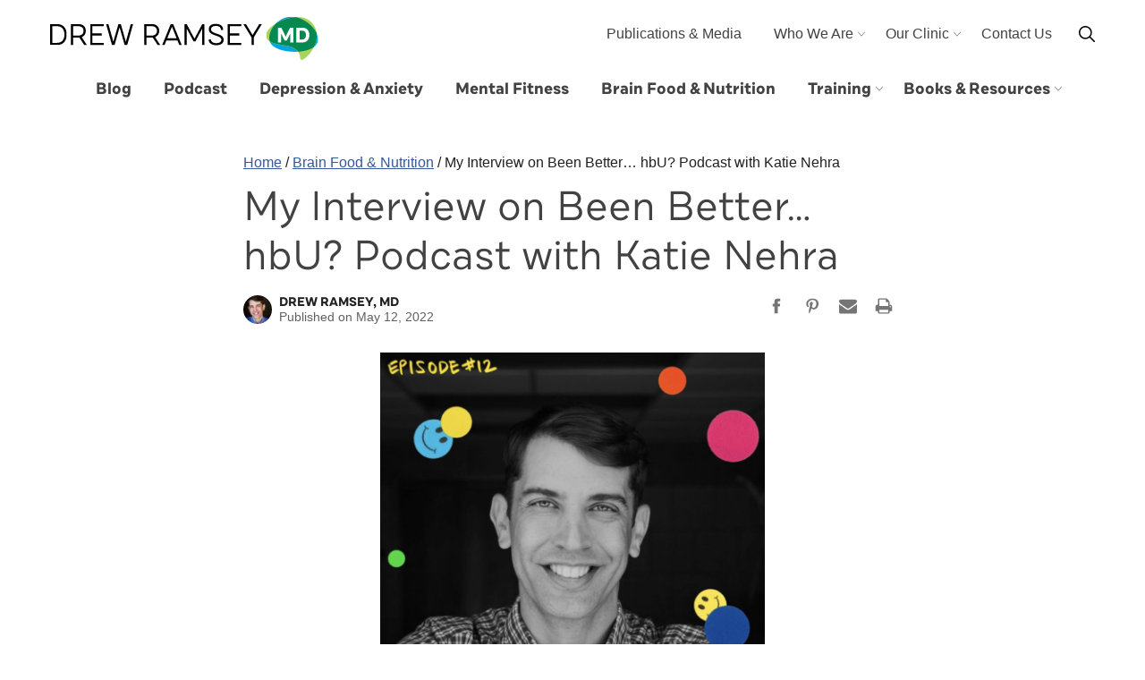

--- FILE ---
content_type: text/html; charset=UTF-8
request_url: https://drewramseymd.com/brain-food-nutrition/my-interview-on-been-better-hbu-podcast-with-katie-nehra/
body_size: 18515
content:
<!DOCTYPE html><html lang="en-US">
<head><meta name='robots' content='index, follow, max-image-preview:large, max-snippet:-1, max-video-preview:-1' />
	<style>img:is([sizes="auto" i], [sizes^="auto," i]) { contain-intrinsic-size: 3000px 1500px }</style>
	
	<!-- This site is optimized with the Yoast SEO plugin v26.7 - https://yoast.com/wordpress/plugins/seo/ -->
	<title>My Interview on Been Better... hbU? Podcast with Katie Nehra - Drew Ramsey MD</title>
<link crossorigin data-rocket-preconnect href="https://www.google-analytics.com" rel="preconnect">
<link crossorigin data-rocket-preconnect href="https://www.googletagmanager.com" rel="preconnect">
<link crossorigin data-rocket-preconnect href="https://webtrack.chd01.com" rel="preconnect">
	<link rel="canonical" href="https://drewramseymd.com/brain-food-nutrition/my-interview-on-been-better-hbu-podcast-with-katie-nehra/" />
	<meta property="og:locale" content="en_US" />
	<meta property="og:type" content="article" />
	<meta property="og:title" content="My Interview on Been Better... hbU? Podcast with Katie Nehra - Drew Ramsey MD" />
	<meta property="og:description" content="I recently got to talk with Katie Nehra on her podcast, Been Better&#8230;hbU? I had a great time with her talking all things brain, food, and depression. Katie and I discussed prescription drugs, BDNF, weight gain, and where to start when it comes to trying bi-valves. Also, we each shared a couple of our simplest&hellip;" />
	<meta property="og:url" content="https://drewramseymd.com/brain-food-nutrition/my-interview-on-been-better-hbu-podcast-with-katie-nehra/" />
	<meta property="og:site_name" content="Drew Ramsey MD" />
	<meta property="article:publisher" content="https://www.facebook.com/DrewRamseyMD/" />
	<meta property="article:published_time" content="2022-05-12T14:59:35+00:00" />
	<meta property="article:modified_time" content="2022-05-12T15:02:14+00:00" />
	<meta property="og:image" content="https://drewramseymd.com/wp-content/uploads/2022/05/Screen-Shot-2022-05-11-at-3.28.43-PM.png" />
	<meta property="og:image:width" content="1194" />
	<meta property="og:image:height" content="1332" />
	<meta property="og:image:type" content="image/png" />
	<meta name="author" content="Drew Ramsey, MD" />
	<meta name="twitter:card" content="summary_large_image" />
	<meta name="twitter:creator" content="@DrewRamseyMD" />
	<meta name="twitter:site" content="@DrewRamseyMD" />
	<meta name="twitter:label1" content="Written by" />
	<meta name="twitter:data1" content="Drew Ramsey, MD" />
	<meta name="twitter:label2" content="Est. reading time" />
	<meta name="twitter:data2" content="2 minutes" />
	<script type="application/ld+json" class="yoast-schema-graph">{"@context":"https://schema.org","@graph":[{"@type":"Article","@id":"https://drewramseymd.com/brain-food-nutrition/my-interview-on-been-better-hbu-podcast-with-katie-nehra/#article","isPartOf":{"@id":"https://drewramseymd.com/brain-food-nutrition/my-interview-on-been-better-hbu-podcast-with-katie-nehra/"},"author":{"name":"Drew Ramsey, MD","@id":"https://drewramseymd.com/#/schema/person/937cbdd964af848aaa26fdfbab3ebedc"},"headline":"My Interview on Been Better&#8230; hbU? Podcast with Katie Nehra","datePublished":"2022-05-12T14:59:35+00:00","dateModified":"2022-05-12T15:02:14+00:00","mainEntityOfPage":{"@id":"https://drewramseymd.com/brain-food-nutrition/my-interview-on-been-better-hbu-podcast-with-katie-nehra/"},"wordCount":288,"commentCount":0,"publisher":{"@id":"https://drewramseymd.com/#organization"},"image":{"@id":"https://drewramseymd.com/brain-food-nutrition/my-interview-on-been-better-hbu-podcast-with-katie-nehra/#primaryimage"},"thumbnailUrl":"https://drewramseymd.com/wp-content/uploads/2022/05/Screen-Shot-2022-05-11-at-3.28.43-PM.png","articleSection":["Brain Food &amp; Nutrition","Media"],"inLanguage":"en-US","potentialAction":[{"@type":"CommentAction","name":"Comment","target":["https://drewramseymd.com/brain-food-nutrition/my-interview-on-been-better-hbu-podcast-with-katie-nehra/#respond"]}]},{"@type":"WebPage","@id":"https://drewramseymd.com/brain-food-nutrition/my-interview-on-been-better-hbu-podcast-with-katie-nehra/","url":"https://drewramseymd.com/brain-food-nutrition/my-interview-on-been-better-hbu-podcast-with-katie-nehra/","name":"My Interview on Been Better... hbU? Podcast with Katie Nehra - Drew Ramsey MD","isPartOf":{"@id":"https://drewramseymd.com/#website"},"primaryImageOfPage":{"@id":"https://drewramseymd.com/brain-food-nutrition/my-interview-on-been-better-hbu-podcast-with-katie-nehra/#primaryimage"},"image":{"@id":"https://drewramseymd.com/brain-food-nutrition/my-interview-on-been-better-hbu-podcast-with-katie-nehra/#primaryimage"},"thumbnailUrl":"https://drewramseymd.com/wp-content/uploads/2022/05/Screen-Shot-2022-05-11-at-3.28.43-PM.png","datePublished":"2022-05-12T14:59:35+00:00","dateModified":"2022-05-12T15:02:14+00:00","breadcrumb":{"@id":"https://drewramseymd.com/brain-food-nutrition/my-interview-on-been-better-hbu-podcast-with-katie-nehra/#breadcrumb"},"inLanguage":"en-US","potentialAction":[{"@type":"ReadAction","target":["https://drewramseymd.com/brain-food-nutrition/my-interview-on-been-better-hbu-podcast-with-katie-nehra/"]}]},{"@type":"ImageObject","inLanguage":"en-US","@id":"https://drewramseymd.com/brain-food-nutrition/my-interview-on-been-better-hbu-podcast-with-katie-nehra/#primaryimage","url":"https://drewramseymd.com/wp-content/uploads/2022/05/Screen-Shot-2022-05-11-at-3.28.43-PM.png","contentUrl":"https://drewramseymd.com/wp-content/uploads/2022/05/Screen-Shot-2022-05-11-at-3.28.43-PM.png","width":1194,"height":1332},{"@type":"BreadcrumbList","@id":"https://drewramseymd.com/brain-food-nutrition/my-interview-on-been-better-hbu-podcast-with-katie-nehra/#breadcrumb","itemListElement":[{"@type":"ListItem","position":1,"name":"Home","item":"https://drewramseymd.com/"},{"@type":"ListItem","position":2,"name":"Brain Food &amp; Nutrition","item":"https://drewramseymd.com/category/brain-food-nutrition/"},{"@type":"ListItem","position":3,"name":"My Interview on Been Better&#8230; hbU? Podcast with Katie Nehra"}]},{"@type":"WebSite","@id":"https://drewramseymd.com/#website","url":"https://drewramseymd.com/","name":"Drew Ramsey MD","description":"","publisher":{"@id":"https://drewramseymd.com/#organization"},"potentialAction":[{"@type":"SearchAction","target":{"@type":"EntryPoint","urlTemplate":"https://drewramseymd.com/?s={search_term_string}"},"query-input":{"@type":"PropertyValueSpecification","valueRequired":true,"valueName":"search_term_string"}}],"inLanguage":"en-US"},{"@type":"Organization","@id":"https://drewramseymd.com/#organization","name":"Drew Ramsey MD","url":"https://drewramseymd.com/","logo":{"@type":"ImageObject","inLanguage":"en-US","@id":"https://drewramseymd.com/#/schema/logo/image/","url":"https://drewramseymd.com/wp-content/uploads/2021/01/logo.jpg","contentUrl":"https://drewramseymd.com/wp-content/uploads/2021/01/logo.jpg","width":1200,"height":630,"caption":"Drew Ramsey MD"},"image":{"@id":"https://drewramseymd.com/#/schema/logo/image/"},"sameAs":["https://www.facebook.com/DrewRamseyMD/","https://x.com/DrewRamseyMD","https://www.instagram.com/drewramseymd/","https://www.youtube.com/user/DrewRamseyMD"]},{"@type":"Person","@id":"https://drewramseymd.com/#/schema/person/937cbdd964af848aaa26fdfbab3ebedc","name":"Drew Ramsey, MD","image":{"@type":"ImageObject","inLanguage":"en-US","@id":"https://drewramseymd.com/#/schema/person/image/","url":"https://drewramseymd.com/wp-content/uploads/2020/11/Drew-web-optimized-b-scaled-96x96.jpg","contentUrl":"https://drewramseymd.com/wp-content/uploads/2020/11/Drew-web-optimized-b-scaled-96x96.jpg","caption":"Drew Ramsey, MD"},"description":"Drew Ramsey, M.D. is a psychiatrist, author, and farmer. He is a clear voice in the mental health conversation and one of psychiatry’s leading proponents of using nutritional interventions. He is an assistant clinical professor of psychiatry at Columbia University College of Physicians and Surgeons."}]}</script>
	<!-- / Yoast SEO plugin. -->


<link rel='dns-prefetch' href='//www.googletagmanager.com' />

<link rel="alternate" type="application/rss+xml" title="Drew Ramsey MD &raquo; Feed" href="https://drewramseymd.com/feed/" />
<link rel="alternate" type="application/rss+xml" title="Drew Ramsey MD &raquo; Comments Feed" href="https://drewramseymd.com/comments/feed/" />
<link rel="alternate" type="application/rss+xml" title="Drew Ramsey MD &raquo; My Interview on Been Better&#8230; hbU? Podcast with Katie Nehra Comments Feed" href="https://drewramseymd.com/brain-food-nutrition/my-interview-on-been-better-hbu-podcast-with-katie-nehra/feed/" />
<link rel='stylesheet' id='wp-block-library-css' href='https://drewramseymd.com/wp-includes/css/dist/block-library/style.min.css?ver=6.8.3' media='all' />
<style id='classic-theme-styles-inline-css'>
/*! This file is auto-generated */
.wp-block-button__link{color:#fff;background-color:#32373c;border-radius:9999px;box-shadow:none;text-decoration:none;padding:calc(.667em + 2px) calc(1.333em + 2px);font-size:1.125em}.wp-block-file__button{background:#32373c;color:#fff;text-decoration:none}
</style>
<style id='qsm-quiz-style-inline-css'>


</style>
<style id='global-styles-inline-css'>
:root{--wp--preset--aspect-ratio--square: 1;--wp--preset--aspect-ratio--4-3: 4/3;--wp--preset--aspect-ratio--3-4: 3/4;--wp--preset--aspect-ratio--3-2: 3/2;--wp--preset--aspect-ratio--2-3: 2/3;--wp--preset--aspect-ratio--16-9: 16/9;--wp--preset--aspect-ratio--9-16: 9/16;--wp--preset--color--black: #000000;--wp--preset--color--cyan-bluish-gray: #abb8c3;--wp--preset--color--white: #FFFFFF;--wp--preset--color--pale-pink: #f78da7;--wp--preset--color--vivid-red: #cf2e2e;--wp--preset--color--luminous-vivid-orange: #ff6900;--wp--preset--color--luminous-vivid-amber: #fcb900;--wp--preset--color--light-green-cyan: #7bdcb5;--wp--preset--color--vivid-green-cyan: #00d084;--wp--preset--color--pale-cyan-blue: #8ed1fc;--wp--preset--color--vivid-cyan-blue: #0693e3;--wp--preset--color--vivid-purple: #9b51e0;--wp--preset--color--primary: #A8D45E;--wp--preset--color--primary-bg: #FAFDF7;--wp--preset--color--secondary: #05A6D9;--wp--preset--color--secondary-bg: #CDEDF7;--wp--preset--color--tertiary: #FCA624;--wp--preset--color--tertiary-bg: #FEEDD3;--wp--preset--color--quaternary: #06844B;--wp--preset--color--quaternary-bg: #E6F3ED;--wp--preset--color--quinary: #365999;--wp--preset--color--quinary-bg: #EAEEF4;--wp--preset--color--senary: #DF7A07;--wp--preset--color--grey: #FAFAFA;--wp--preset--gradient--vivid-cyan-blue-to-vivid-purple: linear-gradient(135deg,rgba(6,147,227,1) 0%,rgb(155,81,224) 100%);--wp--preset--gradient--light-green-cyan-to-vivid-green-cyan: linear-gradient(135deg,rgb(122,220,180) 0%,rgb(0,208,130) 100%);--wp--preset--gradient--luminous-vivid-amber-to-luminous-vivid-orange: linear-gradient(135deg,rgba(252,185,0,1) 0%,rgba(255,105,0,1) 100%);--wp--preset--gradient--luminous-vivid-orange-to-vivid-red: linear-gradient(135deg,rgba(255,105,0,1) 0%,rgb(207,46,46) 100%);--wp--preset--gradient--very-light-gray-to-cyan-bluish-gray: linear-gradient(135deg,rgb(238,238,238) 0%,rgb(169,184,195) 100%);--wp--preset--gradient--cool-to-warm-spectrum: linear-gradient(135deg,rgb(74,234,220) 0%,rgb(151,120,209) 20%,rgb(207,42,186) 40%,rgb(238,44,130) 60%,rgb(251,105,98) 80%,rgb(254,248,76) 100%);--wp--preset--gradient--blush-light-purple: linear-gradient(135deg,rgb(255,206,236) 0%,rgb(152,150,240) 100%);--wp--preset--gradient--blush-bordeaux: linear-gradient(135deg,rgb(254,205,165) 0%,rgb(254,45,45) 50%,rgb(107,0,62) 100%);--wp--preset--gradient--luminous-dusk: linear-gradient(135deg,rgb(255,203,112) 0%,rgb(199,81,192) 50%,rgb(65,88,208) 100%);--wp--preset--gradient--pale-ocean: linear-gradient(135deg,rgb(255,245,203) 0%,rgb(182,227,212) 50%,rgb(51,167,181) 100%);--wp--preset--gradient--electric-grass: linear-gradient(135deg,rgb(202,248,128) 0%,rgb(113,206,126) 100%);--wp--preset--gradient--midnight: linear-gradient(135deg,rgb(2,3,129) 0%,rgb(40,116,252) 100%);--wp--preset--gradient--primary: linear-gradient(-45deg, #035933 0%, #0480A7 100%);--wp--preset--font-size--small: 17px;--wp--preset--font-size--medium: 20px;--wp--preset--font-size--large: 23px;--wp--preset--font-size--x-large: 42px;--wp--preset--font-size--subheading: 16px;--wp--preset--font-size--normal: 19px;--wp--preset--spacing--20: 0.44rem;--wp--preset--spacing--30: 0.67rem;--wp--preset--spacing--40: 1rem;--wp--preset--spacing--50: 1.5rem;--wp--preset--spacing--60: 2.25rem;--wp--preset--spacing--70: 3.38rem;--wp--preset--spacing--80: 5.06rem;--wp--preset--shadow--natural: 6px 6px 9px rgba(0, 0, 0, 0.2);--wp--preset--shadow--deep: 12px 12px 50px rgba(0, 0, 0, 0.4);--wp--preset--shadow--sharp: 6px 6px 0px rgba(0, 0, 0, 0.2);--wp--preset--shadow--outlined: 6px 6px 0px -3px rgba(255, 255, 255, 1), 6px 6px rgba(0, 0, 0, 1);--wp--preset--shadow--crisp: 6px 6px 0px rgba(0, 0, 0, 1);}:where(.is-layout-flex){gap: 0.5em;}:where(.is-layout-grid){gap: 0.5em;}body .is-layout-flex{display: flex;}.is-layout-flex{flex-wrap: wrap;align-items: center;}.is-layout-flex > :is(*, div){margin: 0;}body .is-layout-grid{display: grid;}.is-layout-grid > :is(*, div){margin: 0;}:where(.wp-block-columns.is-layout-flex){gap: 2em;}:where(.wp-block-columns.is-layout-grid){gap: 2em;}:where(.wp-block-post-template.is-layout-flex){gap: 1.25em;}:where(.wp-block-post-template.is-layout-grid){gap: 1.25em;}.has-black-color{color: var(--wp--preset--color--black) !important;}.has-cyan-bluish-gray-color{color: var(--wp--preset--color--cyan-bluish-gray) !important;}.has-white-color{color: var(--wp--preset--color--white) !important;}.has-pale-pink-color{color: var(--wp--preset--color--pale-pink) !important;}.has-vivid-red-color{color: var(--wp--preset--color--vivid-red) !important;}.has-luminous-vivid-orange-color{color: var(--wp--preset--color--luminous-vivid-orange) !important;}.has-luminous-vivid-amber-color{color: var(--wp--preset--color--luminous-vivid-amber) !important;}.has-light-green-cyan-color{color: var(--wp--preset--color--light-green-cyan) !important;}.has-vivid-green-cyan-color{color: var(--wp--preset--color--vivid-green-cyan) !important;}.has-pale-cyan-blue-color{color: var(--wp--preset--color--pale-cyan-blue) !important;}.has-vivid-cyan-blue-color{color: var(--wp--preset--color--vivid-cyan-blue) !important;}.has-vivid-purple-color{color: var(--wp--preset--color--vivid-purple) !important;}.has-black-background-color{background-color: var(--wp--preset--color--black) !important;}.has-cyan-bluish-gray-background-color{background-color: var(--wp--preset--color--cyan-bluish-gray) !important;}.has-white-background-color{background-color: var(--wp--preset--color--white) !important;}.has-pale-pink-background-color{background-color: var(--wp--preset--color--pale-pink) !important;}.has-vivid-red-background-color{background-color: var(--wp--preset--color--vivid-red) !important;}.has-luminous-vivid-orange-background-color{background-color: var(--wp--preset--color--luminous-vivid-orange) !important;}.has-luminous-vivid-amber-background-color{background-color: var(--wp--preset--color--luminous-vivid-amber) !important;}.has-light-green-cyan-background-color{background-color: var(--wp--preset--color--light-green-cyan) !important;}.has-vivid-green-cyan-background-color{background-color: var(--wp--preset--color--vivid-green-cyan) !important;}.has-pale-cyan-blue-background-color{background-color: var(--wp--preset--color--pale-cyan-blue) !important;}.has-vivid-cyan-blue-background-color{background-color: var(--wp--preset--color--vivid-cyan-blue) !important;}.has-vivid-purple-background-color{background-color: var(--wp--preset--color--vivid-purple) !important;}.has-black-border-color{border-color: var(--wp--preset--color--black) !important;}.has-cyan-bluish-gray-border-color{border-color: var(--wp--preset--color--cyan-bluish-gray) !important;}.has-white-border-color{border-color: var(--wp--preset--color--white) !important;}.has-pale-pink-border-color{border-color: var(--wp--preset--color--pale-pink) !important;}.has-vivid-red-border-color{border-color: var(--wp--preset--color--vivid-red) !important;}.has-luminous-vivid-orange-border-color{border-color: var(--wp--preset--color--luminous-vivid-orange) !important;}.has-luminous-vivid-amber-border-color{border-color: var(--wp--preset--color--luminous-vivid-amber) !important;}.has-light-green-cyan-border-color{border-color: var(--wp--preset--color--light-green-cyan) !important;}.has-vivid-green-cyan-border-color{border-color: var(--wp--preset--color--vivid-green-cyan) !important;}.has-pale-cyan-blue-border-color{border-color: var(--wp--preset--color--pale-cyan-blue) !important;}.has-vivid-cyan-blue-border-color{border-color: var(--wp--preset--color--vivid-cyan-blue) !important;}.has-vivid-purple-border-color{border-color: var(--wp--preset--color--vivid-purple) !important;}.has-vivid-cyan-blue-to-vivid-purple-gradient-background{background: var(--wp--preset--gradient--vivid-cyan-blue-to-vivid-purple) !important;}.has-light-green-cyan-to-vivid-green-cyan-gradient-background{background: var(--wp--preset--gradient--light-green-cyan-to-vivid-green-cyan) !important;}.has-luminous-vivid-amber-to-luminous-vivid-orange-gradient-background{background: var(--wp--preset--gradient--luminous-vivid-amber-to-luminous-vivid-orange) !important;}.has-luminous-vivid-orange-to-vivid-red-gradient-background{background: var(--wp--preset--gradient--luminous-vivid-orange-to-vivid-red) !important;}.has-very-light-gray-to-cyan-bluish-gray-gradient-background{background: var(--wp--preset--gradient--very-light-gray-to-cyan-bluish-gray) !important;}.has-cool-to-warm-spectrum-gradient-background{background: var(--wp--preset--gradient--cool-to-warm-spectrum) !important;}.has-blush-light-purple-gradient-background{background: var(--wp--preset--gradient--blush-light-purple) !important;}.has-blush-bordeaux-gradient-background{background: var(--wp--preset--gradient--blush-bordeaux) !important;}.has-luminous-dusk-gradient-background{background: var(--wp--preset--gradient--luminous-dusk) !important;}.has-pale-ocean-gradient-background{background: var(--wp--preset--gradient--pale-ocean) !important;}.has-electric-grass-gradient-background{background: var(--wp--preset--gradient--electric-grass) !important;}.has-midnight-gradient-background{background: var(--wp--preset--gradient--midnight) !important;}.has-small-font-size{font-size: var(--wp--preset--font-size--small) !important;}.has-medium-font-size{font-size: var(--wp--preset--font-size--medium) !important;}.has-large-font-size{font-size: var(--wp--preset--font-size--large) !important;}.has-x-large-font-size{font-size: var(--wp--preset--font-size--x-large) !important;}
:where(.wp-block-post-template.is-layout-flex){gap: 1.25em;}:where(.wp-block-post-template.is-layout-grid){gap: 1.25em;}
:where(.wp-block-columns.is-layout-flex){gap: 2em;}:where(.wp-block-columns.is-layout-grid){gap: 2em;}
:root :where(.wp-block-pullquote){font-size: 1.5em;line-height: 1.6;}
</style>
<link data-minify="1" rel='stylesheet' id='pb-accordion-blocks-style-css' href='https://drewramseymd.com/wp-content/cache/min/1/wp-content/plugins/accordion-blocks/build/index.css?ver=1762900756' media='all' />
<link data-minify="1" rel='stylesheet' id='theme-fonts-css' href='https://drewramseymd.com/wp-content/cache/min/1/wp-content/themes/drewramsey-2021/assets/css/fonts.css?ver=1762900756' media='all' />
<link data-minify="1" rel='stylesheet' id='theme-style-css' href='https://drewramseymd.com/wp-content/cache/min/1/wp-content/themes/drewramsey-2021/assets/css/main.css?ver=1762900756' media='all' />
<script src="https://drewramseymd.com/wp-includes/js/jquery/jquery.min.js?ver=3.7.1" id="jquery-core-js"></script>
<script src="https://drewramseymd.com/wp-includes/js/jquery/jquery-migrate.min.js?ver=3.4.1" id="jquery-migrate-js"></script>

<!-- Google tag (gtag.js) snippet added by Site Kit -->
<!-- Google Analytics snippet added by Site Kit -->
<script src="https://www.googletagmanager.com/gtag/js?id=GT-5R4GQDP" id="google_gtagjs-js" async></script>
<script id="google_gtagjs-js-after">
window.dataLayer = window.dataLayer || [];function gtag(){dataLayer.push(arguments);}
gtag("set","linker",{"domains":["drewramseymd.com"]});
gtag("js", new Date());
gtag("set", "developer_id.dZTNiMT", true);
gtag("config", "GT-5R4GQDP");
 window._googlesitekit = window._googlesitekit || {}; window._googlesitekit.throttledEvents = []; window._googlesitekit.gtagEvent = (name, data) => { var key = JSON.stringify( { name, data } ); if ( !! window._googlesitekit.throttledEvents[ key ] ) { return; } window._googlesitekit.throttledEvents[ key ] = true; setTimeout( () => { delete window._googlesitekit.throttledEvents[ key ]; }, 5 ); gtag( "event", name, { ...data, event_source: "site-kit" } ); };
</script>
<link rel="https://api.w.org/" href="https://drewramseymd.com/wp-json/" /><link rel="alternate" title="JSON" type="application/json" href="https://drewramseymd.com/wp-json/wp/v2/posts/6721" /><link rel="EditURI" type="application/rsd+xml" title="RSD" href="https://drewramseymd.com/xmlrpc.php?rsd" />
<link rel='shortlink' href='https://drewramseymd.com/?p=6721' />
<link rel="alternate" title="oEmbed (JSON)" type="application/json+oembed" href="https://drewramseymd.com/wp-json/oembed/1.0/embed?url=https%3A%2F%2Fdrewramseymd.com%2Fbrain-food-nutrition%2Fmy-interview-on-been-better-hbu-podcast-with-katie-nehra%2F" />
<link rel="alternate" title="oEmbed (XML)" type="text/xml+oembed" href="https://drewramseymd.com/wp-json/oembed/1.0/embed?url=https%3A%2F%2Fdrewramseymd.com%2Fbrain-food-nutrition%2Fmy-interview-on-been-better-hbu-podcast-with-katie-nehra%2F&#038;format=xml" />
<!-- Global site tag (gtag.js) - Google Analytics -->
<script async src="https://www.googletagmanager.com/gtag/js?id=UA-28339972-1"></script>
<script>
  window.dataLayer = window.dataLayer || [];
  function gtag(){dataLayer.push(arguments);}
  gtag('js', new Date());

  gtag('config', 'UA-28339972-1');
</script>

<meta name="generator" content="Site Kit by Google 1.170.0" />		<link rel="manifest" href="https://drewramseymd.com/wp-json/wp/v2/web-app-manifest">
					<meta name="theme-color" content="#fff">
								<meta name="apple-mobile-web-app-capable" content="yes">
				<meta name="mobile-web-app-capable" content="yes">

				<link rel="apple-touch-startup-image" href="https://drewramseymd.com/wp-content/uploads/2021/01/cropped-md-favicon-192x192.png">

				<meta name="apple-mobile-web-app-title" content="Drew Ramsey ">
		<meta name="application-name" content="Drew Ramsey ">
		<meta charset="UTF-8"><meta name="viewport" content="width=device-width, initial-scale=1"><link rel="profile" href="http://gmpg.org/xfn/11"><link rel="pingback" href="https://drewramseymd.com/xmlrpc.php"><link rel="icon" href="https://drewramseymd.com/wp-content/uploads/2021/01/cropped-md-favicon-32x32.png" sizes="32x32" />
<link rel="icon" href="https://drewramseymd.com/wp-content/uploads/2021/01/cropped-md-favicon-192x192.png" sizes="192x192" />
<link rel="apple-touch-icon" href="https://drewramseymd.com/wp-content/uploads/2021/01/cropped-md-favicon-180x180.png" />
<meta name="msapplication-TileImage" content="https://drewramseymd.com/wp-content/uploads/2021/01/cropped-md-favicon-270x270.png" />
<noscript><style id="rocket-lazyload-nojs-css">.rll-youtube-player, [data-lazy-src]{display:none !important;}</style></noscript><meta name="generator" content="WP Rocket 3.19.2.1" data-wpr-features="wpr_lazyload_images wpr_preconnect_external_domains wpr_minify_css wpr_desktop" /></head><body class="single content singular" id="top">

<div class="site-container"><a class="skip-link screen-reader-text" href="#main-content">Skip to content</a><header class="site-header" role="banner"><div class="wrap"><button aria-label="Menu" class="menu-toggle"><svg class="open" width="24" height="24" aria-hidden="true" role="img" focusable="false"><use xlink:href="#utility-menu"></use></svg><svg class="close" width="24" height="24" aria-hidden="true" role="img" focusable="false"><use xlink:href="#utility-close"></use></svg></button><a class="site-title" href="https://drewramseymd.com"><svg xmlns="http://www.w3.org/2000/svg" xmlns:xlink="http://www.w3.org/1999/xlink" viewBox="0 0 300 50"><defs><path id="a" d="M0 .023h18.59v23.321H0z"/><path id="c" d="M.5.574h56.502v47.917H.5z"/><path id="e" d="M.174.147h22.227v7.729H.174z"/><path id="g" d="M.217.622h4.541V15.77H.217z"/></defs><g fill="none" fill-rule="evenodd"><g transform="translate(0 8.904)"><mask id="b" fill="#fff"><use xlink:href="#a"/></mask><path fill="#000" d="M2.432 2.388v18.59h5.53c5.431 0 8.063-3.931 8.063-9.295s-2.599-9.295-8.062-9.295h-5.53zM0 .023h8.129c6.73 0 10.461 4.897 10.461 11.66s-3.765 11.66-10.461 11.66h-8.13V.024z" mask="url(#b)"/></g><path fill="#000" d="M31.691 21.72c3.898 0 5.698-2.299 5.698-5.197s-1.8-5.23-5.698-5.23h-6.03V21.72h6.03zM23.23 8.927h8.862c5.064 0 7.862 3.498 7.862 7.596 0 3.099-1.632 5.83-4.597 6.996l5.73 8.73h-2.965l-5.364-8.164h-7.096v8.163h-2.432V8.927zM44.879 8.927h15.192v2.365h-12.76v8.063h10.427v2.399H47.311v8.129h12.76v2.365H44.879zM69.177 32.248L62.613 8.927h2.599L70.71 28.65l5.63-19.723h2.731l5.598 19.723 5.53-19.723h2.599l-6.563 23.321h-2.933l-5.597-19.689-5.596 19.689zM113.755 21.72c3.898 0 5.698-2.299 5.698-5.197s-1.8-5.23-5.698-5.23h-6.03V21.72h6.03zm-8.462-12.793h8.862c5.064 0 7.862 3.498 7.862 7.596 0 3.099-1.632 5.83-4.597 6.996l5.73 8.73h-2.965l-5.364-8.164h-7.096v8.163h-2.432V8.927zm25.658 15.892h10.494l-5.23-12.994-5.264 12.994zm6.63-15.892l9.528 23.321h-2.665l-2.066-5.064h-12.36l-2.032 5.064h-2.665l9.528-23.321h2.731zM150.262 32.248V8.927h2.465l8.662 16.358 8.696-16.358h2.498v23.321h-2.466v-18.39l-7.729 14.492h-1.965l-7.73-14.492v18.39zM179.575 25.818c.333 3.032 2.832 4.432 6.296 4.432 3.532 0 5.598-1.467 5.598-3.732 0-2.799-3.099-3.665-6.53-4.831-3.832-1.3-7.563-2.865-7.563-7.063 0-3.698 2.998-5.997 7.795-5.997 4.632 0 8.263 2.2 8.263 6.564v.4h-2.465v-.234c0-2.932-2.399-4.397-5.83-4.397-3.332 0-5.231 1.432-5.231 3.697 0 2.733 2.799 3.732 5.93 4.798 4.498 1.532 8.196 2.832 8.196 7.03 0 3.864-3.198 6.063-8.196 6.063-4.731 0-8.229-2.032-8.729-6.063l2.466-.667zM198.526 8.927h15.192v2.365h-12.76v8.063h10.428v2.399h-10.428v8.129h12.76v2.365h-15.192zM226.402 21.154l7.363-12.227h2.998l-9.128 14.892v8.429h-2.465v-8.429l-9.129-14.892h2.965z"/><g transform="translate(241.164 .5)"><mask id="d" fill="#fff"><use xlink:href="#c"/></mask><path fill="#A9D35F" d="M.655 19.345C2.422 8.28 34.275-6.229 48.117 4.122c20.192 15.097.73 41.945-7.05 44.205-6.408 1.86 4.252-12.562-20.6-16.272C5.62 29.84-.591 27.158.656 19.345" mask="url(#d)"/></g><g transform="translate(252.155 .5)"><mask id="f" fill="#fff"><use xlink:href="#e"/></mask><path fill="#05A6D8" d="M20.005.27C12.146-.553 5.118 2.86.174 7.875 6.509 4.059 14.784 1.14 22.4.646A25.866 25.866 0 0020.005.27" mask="url(#f)"/></g><path fill="#07A6D8" d="M261.631 32.553c-7.547-1.127-12.858-2.375-16.097-4.354.107.351.229.697.369 1.034 3.168 7.658 18.13 11.456 31.454 10.558-2.112-2.97-6.439-5.852-15.726-7.238"/><g transform="translate(294.828 18.603)"><mask id="h" fill="#fff"><use xlink:href="#g"/></mask><path fill="#05A6D8" d="M3.208.622c.564 5.181-.79 10.482-2.991 15.148 1.243-.954 2.272-2.035 3.032-3.246C5.407 9.085 5.123 4.84 3.209.622" mask="url(#h)"/></g><path fill="#068950" d="M298.036 19.224c-3.666-8.076-13.337-16.043-23.48-18.077-7.617.492-15.892 3.411-22.227 7.228-5.722 5.806-8.646 13.763-6.795 19.824 3.239 1.979 8.55 3.227 16.097 4.354 9.288 1.386 13.614 4.269 15.727 7.238 6.995-.471 13.538-2.236 17.686-5.418 2.202-4.667 3.556-9.967 2.992-15.149"/><path fill="#FFF" d="M254.745 29.453V12.955h3.771l4.855 9.993 4.856-9.993h3.795v16.498h-3.631v-9.946l-3.771 7.825h-2.475l-3.795-7.849v9.97zM278.982 16.278v9.852h2.946c2.805 0 4.125-1.98 4.125-4.926 0-2.97-1.32-4.926-4.125-4.926h-2.946zm-3.63-3.323h6.765c4.854 0 7.708 3.252 7.708 8.25 0 4.996-2.876 8.248-7.708 8.248h-6.764V12.955z"/></g></svg></a><button aria-label="Search" class="search-toggle"><svg class="open" width="24" height="24" aria-hidden="true" role="img" focusable="false"><use xlink:href="#utility-search"></use></svg><svg class="close" width="24" height="24" aria-hidden="true" role="img" focusable="false"><use xlink:href="#utility-close"></use></svg></button><div class="header-search">
<form role="search" method="get" class="search-form" action="https://drewramseymd.com/">
	<label>
		<span class="screen-reader-text">Search for</span>
		<input type="search" class="search-field" placeholder="Search the site&hellip;" value="" name="s" title="Search for" />
	</label>
	<button type="submit" aria-label="Submit" class="search-submit"><svg width="16" height="16" aria-hidden="true" role="img" focusable="false"><use xlink:href="#utility-search"></use></svg></button>
</form>
</div><nav class="nav-menu" role="navigation"><div class="nav-primary"><ul id="primary-menu" class="menu"><li id="menu-item-5738" class="menu-item current_page_parent"><a href="https://drewramseymd.com/blog/">Blog</a></li>
<li id="menu-item-7087" class="menu-item"><a href="https://drewramseymd.com/category/podcast/">Podcast</a></li>
<li id="menu-item-5394" class="menu-item"><a href="https://drewramseymd.com/category/depression-anxiety/">Depression &amp; Anxiety</a></li>
<li id="menu-item-5396" class="menu-item"><a href="https://drewramseymd.com/category/mental-fitness/">Mental Fitness</a></li>
<li id="menu-item-5397" class="menu-item current-post-ancestor current-menu-parent current-post-parent"><a href="https://drewramseymd.com/category/brain-food-nutrition/">Brain Food &amp; Nutrition</a></li>
<li id="menu-item-5398" class="menu-item menu-item-has-children"><a href="#">Training</a><button aria-label="Submenu Dropdown" class="submenu-expand" tabindex="-1"><svg width="8" height="8" aria-hidden="true" role="img" focusable="false"><use xlink:href="#utility-navigate-down"></use></svg></button>
<ul class="sub-menu">
	<li id="menu-item-20198" class="menu-item"><a href="https://learn.drewramseymd.com/brain-food/">Nutritional Psychiatry for Healthcare Practitioners</a></li>
	<li id="menu-item-6833" class="menu-item"><a href="https://learn.drewramseymd.com/healing-modern/">Healing the Modern Brain Course</a></li>
	<li id="menu-item-5400" class="menu-item"><a href="https://learn.drewramseymd.com/eat-to-beat-depression-3-2/">Eat to Beat Depression</a></li>
	<li id="menu-item-6610" class="menu-item"><a href="https://drewramseymd.com/mental-fitness-kitchen-register/">Mental Fitness Kitchen</a></li>
</ul>
</li>
<li id="menu-item-5401" class="menu-item menu-item-has-children"><a href="https://drewramseymd.com/books-publications/">Books &#038; Resources</a><button aria-label="Submenu Dropdown" class="submenu-expand" tabindex="-1"><svg width="8" height="8" aria-hidden="true" role="img" focusable="false"><use xlink:href="#utility-navigate-down"></use></svg></button>
<ul class="sub-menu">
	<li id="menu-item-7158" class="menu-item"><a href="https://drewramseymd.com/books-publications/healing-the-modern-brain/">Healing the Modern Brain</a></li>
	<li id="menu-item-7213" class="menu-item"><a href="https://drewramseymd.com/qsm_quiz/rate-your-mental-fitness/">Rate Your Mental Fitness Quiz</a></li>
	<li id="menu-item-5865" class="menu-item"><a href="https://drewramseymd.com/books-publications/eat-to-beat-depression-and-anxiety/">Eat To Beat Depression and Anxiety</a></li>
	<li id="menu-item-6772" class="menu-item"><a href="https://drewramseymd.com/free-resources/">Free Resources</a></li>
</ul>
</li>
</ul></div><div class="nav-secondary"><ul id="secondary-menu" class="menu"><li id="menu-item-5912" class="menu-item"><a href="https://drewramseymd.com/who-we-are/media/">Publications &#038; Media</a></li>
<li id="menu-item-5385" class="menu-item menu-item-has-children"><a href="https://drewramseymd.com/who-we-are/">Who We Are</a><button aria-label="Submenu Dropdown" class="submenu-expand" tabindex="-1"><svg width="8" height="8" aria-hidden="true" role="img" focusable="false"><use xlink:href="#utility-navigate-down"></use></svg></button>
<ul class="sub-menu">
	<li id="menu-item-5890" class="menu-item menu-item-has-children"><a href="https://drewramseymd.com/who-we-are/team/">Your Team</a><button aria-label="Submenu Dropdown" class="submenu-expand" tabindex="-1"><svg width="8" height="8" aria-hidden="true" role="img" focusable="false"><use xlink:href="#utility-navigate-down"></use></svg></button>
	<ul class="sub-menu">
		<li id="menu-item-6739" class="menu-item"><a href="https://drewramseymd.com/who-we-are/drew-ramsey/">Drew Ramsey</a></li>
		<li id="menu-item-6732" class="menu-item"><a href="https://drewramseymd.com/who-we-are/samantha-elkrief/">Samantha Elkrief</a></li>
		<li id="menu-item-6742" class="menu-item"><a href="https://drewramseymd.com/who-we-are/xiaojue-hu/">Xiaojue Hu</a></li>
		<li id="menu-item-6744" class="menu-item"><a href="https://drewramseymd.com/who-we-are/emilie-berner/">Emilie Berner</a></li>
	</ul>
</li>
	<li id="menu-item-6240" class="menu-item"><a href="https://drewramseymd.com/our-clinic/speaking-engagements/">Speaking Engagements</a></li>
</ul>
</li>
<li id="menu-item-5440" class="menu-item menu-item-has-children"><a href="https://drewramseymd.com/our-clinic/">Our Clinic</a><button aria-label="Submenu Dropdown" class="submenu-expand" tabindex="-1"><svg width="8" height="8" aria-hidden="true" role="img" focusable="false"><use xlink:href="#utility-navigate-down"></use></svg></button>
<ul class="sub-menu">
	<li id="menu-item-5441" class="menu-item"><a href="https://drewramseymd.com/our-clinic/">Our Integrative Mental Health Clinic</a></li>
	<li id="menu-item-5619" class="menu-item"><a href="https://drewramseymd.com/clinician-directory/">Find a Clinician</a></li>
</ul>
</li>
<li id="menu-item-5393" class="menu-item"><a href="https://drewramseymd.com/contact-us/">Contact Us</a></li>
<li class="menu-item search"><button aria-label="Search" class="search-toggle"><svg class="open" width="24" height="24" aria-hidden="true" role="img" focusable="false"><use xlink:href="#utility-search"></use></svg><svg class="close" width="24" height="24" aria-hidden="true" role="img" focusable="false"><use xlink:href="#utility-close"></use></svg></button></li></ul></div></nav></div></header><div class="site-inner" id="main-content"><div class="content-area wrap"><main class="site-main" role="main"><p id="breadcrumbs" class="breadcrumb"><span><span><a href="https://drewramseymd.com/">Home</a></span> / <span><a href="https://drewramseymd.com/category/brain-food-nutrition/">Brain Food &amp; Nutrition</a></span> / <span class="breadcrumb_last" aria-current="page">My Interview on Been Better&#8230; hbU? Podcast with Katie Nehra</span></span></p><article class="type-post"><header class="entry-header"><h1 class="entry-title">My Interview on Been Better&#8230; hbU? Podcast with Katie Nehra</h1><div class="entry-meta"><img alt='' src="data:image/svg+xml,%3Csvg%20xmlns='http://www.w3.org/2000/svg'%20viewBox='0%200%2032%2032'%3E%3C/svg%3E" data-lazy-srcset='https://drewramseymd.com/wp-content/uploads/2020/11/Drew-web-optimized-b-scaled-64x64.jpg 2x' class='avatar avatar-32 photo' height='32' width='32' decoding='async' data-lazy-src="https://drewramseymd.com/wp-content/uploads/2020/11/Drew-web-optimized-b-scaled-32x32.jpg"/><noscript><img alt='' src='https://drewramseymd.com/wp-content/uploads/2020/11/Drew-web-optimized-b-scaled-32x32.jpg' srcset='https://drewramseymd.com/wp-content/uploads/2020/11/Drew-web-optimized-b-scaled-64x64.jpg 2x' class='avatar avatar-32 photo' height='32' width='32' decoding='async'/></noscript><p><strong class="entry-author">Drew Ramsey, MD</strong> <span class="entry-date">Published on <time datetime="2022-05-12">May 12, 2022</time></span></p></div><div class="shared-counts-wrap before_content style-icon"><a href="https://www.facebook.com/sharer/sharer.php?u=https://drewramseymd.com/brain-food-nutrition/my-interview-on-been-better-hbu-podcast-with-katie-nehra/&#038;display=popup&#038;ref=plugin&#038;src=share_button" title="Share on Facebook"  target="_blank"  rel="nofollow noopener noreferrer"  class="shared-counts-button facebook shared-counts-no-count" data-postid="6721" data-social-network="Facebook" data-social-action="Share" data-social-target="https://drewramseymd.com/brain-food-nutrition/my-interview-on-been-better-hbu-podcast-with-katie-nehra/"><span class="shared-counts-icon-label"><span class="shared-counts-icon"><svg width="16" height="16" aria-hidden="true" role="img" focusable="false"><use xlink:href="#social-facebook"></use></svg></span><span class="shared-counts-label">Facebook</span></span></a><a href="https://pinterest.com/pin/create/button/?url=https://drewramseymd.com/brain-food-nutrition/my-interview-on-been-better-hbu-podcast-with-katie-nehra/&#038;media=https://drewramseymd.com/wp-content/uploads/2022/05/Screen-Shot-2022-05-11-at-3.28.43-PM.png&#038;description=My%20Interview%20on%20Been%20Better&#8230;%20hbU?%20Podcast%20with%20Katie%20Nehra" title="Share on Pinterest"  target="_blank"  rel="nofollow noopener noreferrer"  class="shared-counts-button pinterest shared-counts-no-count" data-postid="6721" data-pin-do="none" data-social-network="Pinterest" data-social-action="Pin" data-social-target="https://drewramseymd.com/brain-food-nutrition/my-interview-on-been-better-hbu-podcast-with-katie-nehra/"><span class="shared-counts-icon-label"><span class="shared-counts-icon"><svg width="16" height="16" aria-hidden="true" role="img" focusable="false"><use xlink:href="#social-pinterest"></use></svg></span><span class="shared-counts-label">Pin</span></span></a><a href="mailto:?subject=Your%20friend%20has%20shared%20an%20article%20with%20you.&#038;body=My%20Interview%20on%20Been%20Better%E2%80%A6%20hbU%3F%20Podcast%20with%20Katie%20Nehra%0D%0Ahttps%3A%2F%2Fdrewramseymd.com%2Fbrain-food-nutrition%2Fmy-interview-on-been-better-hbu-podcast-with-katie-nehra%2F%0D%0A" title="Share via Email"  class="shared-counts-button email no-scroll shared-counts-no-count" data-postid="6721" data-social-network="Email" data-social-action="Emailed" data-social-target="https://drewramseymd.com/brain-food-nutrition/my-interview-on-been-better-hbu-podcast-with-katie-nehra/"><span class="shared-counts-icon-label"><span class="shared-counts-icon"><svg version="1.1" xmlns="http://www.w3.org/2000/svg" width="32" height="32" viewBox="0 0 1024 1024"><path d="M1024 405.714v453.714q0 37.714-26.857 64.571t-64.571 26.857h-841.143q-37.714 0-64.571-26.857t-26.857-64.571v-453.714q25.143 28 57.714 49.714 206.857 140.571 284 197.143 32.571 24 52.857 37.429t54 27.429 62.857 14h1.143q29.143 0 62.857-14t54-27.429 52.857-37.429q97.143-70.286 284.571-197.143 32.571-22.286 57.143-49.714zM1024 237.714q0 45.143-28 86.286t-69.714 70.286q-214.857 149.143-267.429 185.714-5.714 4-24.286 17.429t-30.857 21.714-29.714 18.571-32.857 15.429-28.571 5.143h-1.143q-13.143 0-28.571-5.143t-32.857-15.429-29.714-18.571-30.857-21.714-24.286-17.429q-52-36.571-149.714-104.286t-117.143-81.429q-35.429-24-66.857-66t-31.429-78q0-44.571 23.714-74.286t67.714-29.714h841.143q37.143 0 64.286 26.857t27.143 64.571z"></path></svg></span><span class="shared-counts-label">Email</span></span></a><a href="" title="Print this Page"  class="shared-counts-button print shared-counts-no-count" data-postid="6721" data-social-network="Print" data-social-action="Printed" data-social-target="https://drewramseymd.com/brain-food-nutrition/my-interview-on-been-better-hbu-podcast-with-katie-nehra/"><span class="shared-counts-icon-label"><span class="shared-counts-icon"><svg version="1.1" xmlns="http://www.w3.org/2000/svg" width="29.71875" height="32" viewBox="0 0 951 1024"><path d="M219.429 877.714h512v-146.286h-512v146.286zM219.429 512h512v-219.429h-91.429q-22.857 0-38.857-16t-16-38.857v-91.429h-365.714v365.714zM877.714 548.571q0-14.857-10.857-25.714t-25.714-10.857-25.714 10.857-10.857 25.714 10.857 25.714 25.714 10.857 25.714-10.857 10.857-25.714zM950.857 548.571v237.714q0 7.429-5.429 12.857t-12.857 5.429h-128v91.429q0 22.857-16 38.857t-38.857 16h-548.571q-22.857 0-38.857-16t-16-38.857v-91.429h-128q-7.429 0-12.857-5.429t-5.429-12.857v-237.714q0-45.143 32.286-77.429t77.429-32.286h36.571v-310.857q0-22.857 16-38.857t38.857-16h384q22.857 0 50.286 11.429t43.429 27.429l86.857 86.857q16 16 27.429 43.429t11.429 50.286v146.286h36.571q45.143 0 77.429 32.286t32.286 77.429z"></path></svg></span><span class="shared-counts-label">Print</span></span></a></div></header><div class="entry-content">
<div class="wp-block-image"><figure class="aligncenter size-large is-resized"><a href="https://player.captivate.fm/episode/daf5336a-8383-405e-bb2a-e25b1068ab3b"><img fetchpriority="high" decoding="async" src="data:image/svg+xml,%3Csvg%20xmlns='http://www.w3.org/2000/svg'%20viewBox='0%200%20430%20479'%3E%3C/svg%3E" alt="" class="wp-image-6722" width="430" height="479" data-lazy-srcset="https://drewramseymd.com/wp-content/uploads/2022/05/Screen-Shot-2022-05-11-at-3.28.43-PM-918x1024.png 918w, https://drewramseymd.com/wp-content/uploads/2022/05/Screen-Shot-2022-05-11-at-3.28.43-PM-448x500.png 448w, https://drewramseymd.com/wp-content/uploads/2022/05/Screen-Shot-2022-05-11-at-3.28.43-PM-768x857.png 768w, https://drewramseymd.com/wp-content/uploads/2022/05/Screen-Shot-2022-05-11-at-3.28.43-PM.png 1194w" data-lazy-sizes="(max-width: 430px) 100vw, 430px" data-lazy-src="https://drewramseymd.com/wp-content/uploads/2022/05/Screen-Shot-2022-05-11-at-3.28.43-PM-918x1024.png" /><noscript><img fetchpriority="high" decoding="async" src="https://drewramseymd.com/wp-content/uploads/2022/05/Screen-Shot-2022-05-11-at-3.28.43-PM-918x1024.png" alt="" class="wp-image-6722" width="430" height="479" srcset="https://drewramseymd.com/wp-content/uploads/2022/05/Screen-Shot-2022-05-11-at-3.28.43-PM-918x1024.png 918w, https://drewramseymd.com/wp-content/uploads/2022/05/Screen-Shot-2022-05-11-at-3.28.43-PM-448x500.png 448w, https://drewramseymd.com/wp-content/uploads/2022/05/Screen-Shot-2022-05-11-at-3.28.43-PM-768x857.png 768w, https://drewramseymd.com/wp-content/uploads/2022/05/Screen-Shot-2022-05-11-at-3.28.43-PM.png 1194w" sizes="(max-width: 430px) 100vw, 430px" /></noscript></a></figure></div>



<p>I recently got to talk with Katie Nehra on her podcast, Been Better&#8230;hbU? I had a great time with her talking all things brain, food, and depression. </p>



<p>Katie and I discussed prescription drugs, BDNF, weight gain, and where to start when it comes to trying bi-valves. Also, we each shared a couple of our simplest and favorite recipes that just so happen to be great for our brains. </p>



<p>We both opened up about our struggles with our mental health which made for an honest conversation. Conversations like this one I feel are helping fight stigma and bias in the mental health space. This conversation is worth a listen!</p>



<p>You can listen to the episode on&nbsp;<a href="https://podcasts.apple.com/us/podcast/dr-drew-ramsey-x-katie-nehra-s2-episode-12/id1548386017?i=1000559611802">Apple</a>&nbsp;or&nbsp;<a href="https://open.spotify.com/episode/4gW5MOMasuflBYs1KPQvYI?si=14C1WE-hR5-uWKL4Hckktg">Spotify.</a></p>



<p>SHOW NOTES:</p>



<ul class="wp-block-list"><li>[03:04] My thoughts on coffee</li><li>[06:28] What you should be eating everyday </li><li>[07:41] What I think about intermittent fasting </li><li>[12:30] We talk about how important it is to find the perfect mental health clinician for you</li><li>[13:50] I talk about all the different therapists I&#8217;ve had throughout my life</li><li>[14:40] Psychodynamic therapy explained</li><li>[18:45] What does BNDF do and why is this so inspiring </li><li>[25:00] What foods trigger BDNF</li><li>[28:00] Top source of vitamin B12</li><li>[33:35] Meat and the environment dilemma </li></ul>



<p></p>



<p>QUOTES:</p>



<ul class="wp-block-list"><li>[09:04] “There&#8217;s this real anti pharmaceutical, anti medicine movement that leads up to really bias and discrimination against patients who or people who make those choices.”&nbsp;</li><li>[11:45] &#8220;For anybody who&#8217;s listening who&#8217;s been in that dark spot, you&#8217;ve got to always remember and keep in your mind that there&#8217;s a lot more out there, there&#8217;s another day, there&#8217;s a lot of treatment options.&#8221;</li><li>[19:23] &#8220;Psychotherapy increases BDNF.&#8221;</li><li>[26:05] &#8220;Three of the top five anti-depressant foods on the animal protein side are mussels, clams and oysters.&#8221;</li></ul>
</div><footer class="entry-footer"><div class="shared-counts-wrap after_content style-icon"><a href="https://www.facebook.com/sharer/sharer.php?u=https://drewramseymd.com/brain-food-nutrition/my-interview-on-been-better-hbu-podcast-with-katie-nehra/&#038;display=popup&#038;ref=plugin&#038;src=share_button" title="Share on Facebook"  target="_blank"  rel="nofollow noopener noreferrer"  class="shared-counts-button facebook shared-counts-no-count" data-postid="6721" data-social-network="Facebook" data-social-action="Share" data-social-target="https://drewramseymd.com/brain-food-nutrition/my-interview-on-been-better-hbu-podcast-with-katie-nehra/"><span class="shared-counts-icon-label"><span class="shared-counts-icon"><svg width="16" height="16" aria-hidden="true" role="img" focusable="false"><use xlink:href="#social-facebook"></use></svg></span><span class="shared-counts-label">Facebook</span></span></a><a href="https://pinterest.com/pin/create/button/?url=https://drewramseymd.com/brain-food-nutrition/my-interview-on-been-better-hbu-podcast-with-katie-nehra/&#038;media=https://drewramseymd.com/wp-content/uploads/2022/05/Screen-Shot-2022-05-11-at-3.28.43-PM.png&#038;description=My%20Interview%20on%20Been%20Better&#8230;%20hbU?%20Podcast%20with%20Katie%20Nehra" title="Share on Pinterest"  target="_blank"  rel="nofollow noopener noreferrer"  class="shared-counts-button pinterest shared-counts-no-count" data-postid="6721" data-pin-do="none" data-social-network="Pinterest" data-social-action="Pin" data-social-target="https://drewramseymd.com/brain-food-nutrition/my-interview-on-been-better-hbu-podcast-with-katie-nehra/"><span class="shared-counts-icon-label"><span class="shared-counts-icon"><svg width="16" height="16" aria-hidden="true" role="img" focusable="false"><use xlink:href="#social-pinterest"></use></svg></span><span class="shared-counts-label">Pin</span></span></a><a href="mailto:?subject=Your%20friend%20has%20shared%20an%20article%20with%20you.&#038;body=My%20Interview%20on%20Been%20Better%E2%80%A6%20hbU%3F%20Podcast%20with%20Katie%20Nehra%0D%0Ahttps%3A%2F%2Fdrewramseymd.com%2Fbrain-food-nutrition%2Fmy-interview-on-been-better-hbu-podcast-with-katie-nehra%2F%0D%0A" title="Share via Email"  class="shared-counts-button email no-scroll shared-counts-no-count" data-postid="6721" data-social-network="Email" data-social-action="Emailed" data-social-target="https://drewramseymd.com/brain-food-nutrition/my-interview-on-been-better-hbu-podcast-with-katie-nehra/"><span class="shared-counts-icon-label"><span class="shared-counts-icon"><svg version="1.1" xmlns="http://www.w3.org/2000/svg" width="32" height="32" viewBox="0 0 1024 1024"><path d="M1024 405.714v453.714q0 37.714-26.857 64.571t-64.571 26.857h-841.143q-37.714 0-64.571-26.857t-26.857-64.571v-453.714q25.143 28 57.714 49.714 206.857 140.571 284 197.143 32.571 24 52.857 37.429t54 27.429 62.857 14h1.143q29.143 0 62.857-14t54-27.429 52.857-37.429q97.143-70.286 284.571-197.143 32.571-22.286 57.143-49.714zM1024 237.714q0 45.143-28 86.286t-69.714 70.286q-214.857 149.143-267.429 185.714-5.714 4-24.286 17.429t-30.857 21.714-29.714 18.571-32.857 15.429-28.571 5.143h-1.143q-13.143 0-28.571-5.143t-32.857-15.429-29.714-18.571-30.857-21.714-24.286-17.429q-52-36.571-149.714-104.286t-117.143-81.429q-35.429-24-66.857-66t-31.429-78q0-44.571 23.714-74.286t67.714-29.714h841.143q37.143 0 64.286 26.857t27.143 64.571z"></path></svg></span><span class="shared-counts-label">Email</span></span></a><a href="" title="Print this Page"  class="shared-counts-button print shared-counts-no-count" data-postid="6721" data-social-network="Print" data-social-action="Printed" data-social-target="https://drewramseymd.com/brain-food-nutrition/my-interview-on-been-better-hbu-podcast-with-katie-nehra/"><span class="shared-counts-icon-label"><span class="shared-counts-icon"><svg version="1.1" xmlns="http://www.w3.org/2000/svg" width="29.71875" height="32" viewBox="0 0 951 1024"><path d="M219.429 877.714h512v-146.286h-512v146.286zM219.429 512h512v-219.429h-91.429q-22.857 0-38.857-16t-16-38.857v-91.429h-365.714v365.714zM877.714 548.571q0-14.857-10.857-25.714t-25.714-10.857-25.714 10.857-10.857 25.714 10.857 25.714 25.714 10.857 25.714-10.857 10.857-25.714zM950.857 548.571v237.714q0 7.429-5.429 12.857t-12.857 5.429h-128v91.429q0 22.857-16 38.857t-38.857 16h-548.571q-22.857 0-38.857-16t-16-38.857v-91.429h-128q-7.429 0-12.857-5.429t-5.429-12.857v-237.714q0-45.143 32.286-77.429t77.429-32.286h36.571v-310.857q0-22.857 16-38.857t38.857-16h384q22.857 0 50.286 11.429t43.429 27.429l86.857 86.857q16 16 27.429 43.429t11.429 50.286v146.286h36.571q45.143 0 77.429 32.286t32.286 77.429z"></path></svg></span><span class="shared-counts-label">Print</span></span></a></div></footer></article><div class="after-entry"><section class="author-box"><img alt='' src="data:image/svg+xml,%3Csvg%20xmlns='http://www.w3.org/2000/svg'%20viewBox='0%200%2096%2096'%3E%3C/svg%3E" data-lazy-srcset='https://drewramseymd.com/wp-content/uploads/2020/11/Drew-web-optimized-b-scaled-192x192.jpg 2x' class='avatar avatar-96 photo' height='96' width='96' decoding='async' data-lazy-src="https://drewramseymd.com/wp-content/uploads/2020/11/Drew-web-optimized-b-scaled-96x96.jpg"/><noscript><img alt='' src='https://drewramseymd.com/wp-content/uploads/2020/11/Drew-web-optimized-b-scaled-96x96.jpg' srcset='https://drewramseymd.com/wp-content/uploads/2020/11/Drew-web-optimized-b-scaled-192x192.jpg 2x' class='avatar avatar-96 photo' height='96' width='96' decoding='async'/></noscript><p class="author-box-title">Drew Ramsey, MD</p><div class="author-box-content"><p>Drew Ramsey, M.D. is a psychiatrist, author, and farmer. He is a clear voice in the mental health conversation and one of psychiatry’s leading proponents of using nutritional interventions. He is an assistant clinical professor of psychiatry at Columbia University College of Physicians and Surgeons.</p>
</div><div class="wp-block-button is-style-arrow"><a class="wp-block-button__link" href="https://drewramseymd.com/who-we-are/">Learn more about Dr. Ramsey<svg width="20" height="20" aria-hidden="true" role="img" focusable="false"><use xlink:href="#utility-arrow-right"></use></svg></a></div><ul class="social-links"><li><a href="https://www.facebook.com/DrewRamseyMD/" target="_blank" rel="noopener noreferrer" aria-label="Facebook"><svg width="16" height="16" aria-hidden="true" role="img" focusable="false"><use xlink:href="#social-facebook"></use></svg></a></li>
<li><a href="https://twitter.com/DrewRamseyMD" target="_blank" rel="noopener noreferrer" aria-label="Twitter"><svg width="16" height="16" aria-hidden="true" role="img" focusable="false"><use xlink:href="#social-twitter"></use></svg></a></li>
<li><a href="https://www.instagram.com/drewramseymd/" target="_blank" rel="noopener noreferrer" aria-label="Instagram"><svg width="16" height="16" aria-hidden="true" role="img" focusable="false"><use xlink:href="#social-instagram"></use></svg></a></li>
<li><a href="https://www.youtube.com/user/DrewRamseyMD" target="_blank" rel="noopener noreferrer" aria-label="YouTube"><svg width="16" height="16" aria-hidden="true" role="img" focusable="false"><use xlink:href="#social-youtube"></use></svg></a></li></ul></section><section class="block-post-listing layout-beta"><header><h2>Other Articles You May Like</h2></header><div class="block-post-listing__inner"><!--fwp-loop-->
<article class="post-summary secondary"><div class="post-summary__image"><a href="https://drewramseymd.com/brain-food-nutrition/is-seafood-still-brain-food-microplastics-omega-3s-and-mental-health/" tabindex="-1" aria-hidden="true"><img width="368" height="245" src="data:image/svg+xml,%3Csvg%20xmlns='http://www.w3.org/2000/svg'%20viewBox='0%200%20368%20245'%3E%3C/svg%3E" class="attachment-archive_1 size-archive_1" alt="" decoding="async" data-lazy-srcset="https://drewramseymd.com/wp-content/uploads/2026/01/microplastics-1-368x245.png 368w, https://drewramseymd.com/wp-content/uploads/2026/01/microplastics-1-568x378.png 568w" data-lazy-sizes="(max-width: 368px) 100vw, 368px" data-lazy-src="https://drewramseymd.com/wp-content/uploads/2026/01/microplastics-1-368x245.png" /><noscript><img width="368" height="245" src="https://drewramseymd.com/wp-content/uploads/2026/01/microplastics-1-368x245.png" class="attachment-archive_1 size-archive_1" alt="" decoding="async" srcset="https://drewramseymd.com/wp-content/uploads/2026/01/microplastics-1-368x245.png 368w, https://drewramseymd.com/wp-content/uploads/2026/01/microplastics-1-568x378.png 568w" sizes="(max-width: 368px) 100vw, 368px" /></noscript></a></div><div class="post-summary__content"><p class="entry-category"><svg width="18" height="18" aria-hidden="true" role="img" focusable="false" xmlns="http://www.w3.org/2000/svg" viewBox="0 0 24 24"><g fill="none" fill-rule="evenodd"><path class="fill" d="M13.5 3.792a2.614 2.614 0 014.484 1.67 3.33 3.33 0 011.141-.212 3.37 3.37 0 012.724 1.382c.017.024.006.07-.031.137.353.546.545 1.19.539 1.854a3.336 3.336 0 01-.365 1.5 3.35 3.35 0 010 6.006c.237.464.362.978.365 1.5a3.375 3.375 0 01-3.375 3.375 3.331 3.331 0 01-1.142-.212 2.613 2.613 0 01-4.483 1.67 2.614 2.614 0 01-4.484-1.67 3.33 3.33 0 01-1.141.212 3.37 3.37 0 01-2.724-1.382c-.017-.023-.006-.07.031-.137A3.35 3.35 0 014.5 17.63a3.336 3.336 0 01.365-1.5 3.35 3.35 0 010-6.006 3.339 3.339 0 01-.365-1.5A3.375 3.375 0 017.875 5.25c.39.004.777.075 1.142.212a2.613 2.613 0 014.483-1.67z"/><path class="stroke" stroke-linecap="round" stroke-linejoin="round" d="M8.324 14.942a2.8 2.8 0 00-2.184-1.937M11.25 6.75V15M8.324 6.058A2.8 2.8 0 016.14 8m8.036-1.942A2.8 2.8 0 0016.36 8"/><path class="stroke" stroke-linecap="round" stroke-linejoin="round" d="M20.686 8.431a3.441 3.441 0 00-.8-.559c.237-.465.361-.978.364-1.5A3.375 3.375 0 0016.875 3a3.33 3.33 0 00-1.141.212 2.614 2.614 0 00-4.484-1.67 2.613 2.613 0 00-4.483 1.67A3.331 3.331 0 005.625 3 3.375 3.375 0 002.25 6.375c.003.522.128 1.035.365 1.5a3.35 3.35 0 000 6.006 3.336 3.336 0 00-.365 1.5 3.344 3.344 0 003.98 3.314 2.621 2.621 0 002.395 1.555"/><path class="stroke" stroke-linecap="round" stroke-linejoin="round" d="M22.5 15.75a3.75 3.75 0 10-5.25 3.433V21h3v-1.817a3.747 3.747 0 002.25-3.433h0zM17.25 23.25h3"/></g></svg>Brain Food &amp; Nutrition</p><p class="entry-date">January 15, 2026</p><h3 class="post-summary__title"><a href="https://drewramseymd.com/brain-food-nutrition/is-seafood-still-brain-food-microplastics-omega-3s-and-mental-health/">Is Seafood Still Brain Food? Microplastics, Omega-3s, and Mental Health</a></h3></div></article><article class="post-summary secondary"><div class="post-summary__image"><a href="https://drewramseymd.com/brain-food-nutrition/in-defense-of-potatoes/" tabindex="-1" aria-hidden="true"><img width="368" height="245" src="data:image/svg+xml,%3Csvg%20xmlns='http://www.w3.org/2000/svg'%20viewBox='0%200%20368%20245'%3E%3C/svg%3E" class="attachment-archive_1 size-archive_1" alt="" decoding="async" data-lazy-srcset="https://drewramseymd.com/wp-content/uploads/2025/11/in-defense-of-potatoes-368x245.png 368w, https://drewramseymd.com/wp-content/uploads/2025/11/in-defense-of-potatoes-568x378.png 568w" data-lazy-sizes="(max-width: 368px) 100vw, 368px" data-lazy-src="https://drewramseymd.com/wp-content/uploads/2025/11/in-defense-of-potatoes-368x245.png" /><noscript><img width="368" height="245" src="https://drewramseymd.com/wp-content/uploads/2025/11/in-defense-of-potatoes-368x245.png" class="attachment-archive_1 size-archive_1" alt="" decoding="async" srcset="https://drewramseymd.com/wp-content/uploads/2025/11/in-defense-of-potatoes-368x245.png 368w, https://drewramseymd.com/wp-content/uploads/2025/11/in-defense-of-potatoes-568x378.png 568w" sizes="(max-width: 368px) 100vw, 368px" /></noscript></a></div><div class="post-summary__content"><p class="entry-category"><svg width="18" height="18" aria-hidden="true" role="img" focusable="false" xmlns="http://www.w3.org/2000/svg" viewBox="0 0 24 24"><g fill="none" fill-rule="evenodd"><path class="fill" d="M13.5 3.792a2.614 2.614 0 014.484 1.67 3.33 3.33 0 011.141-.212 3.37 3.37 0 012.724 1.382c.017.024.006.07-.031.137.353.546.545 1.19.539 1.854a3.336 3.336 0 01-.365 1.5 3.35 3.35 0 010 6.006c.237.464.362.978.365 1.5a3.375 3.375 0 01-3.375 3.375 3.331 3.331 0 01-1.142-.212 2.613 2.613 0 01-4.483 1.67 2.614 2.614 0 01-4.484-1.67 3.33 3.33 0 01-1.141.212 3.37 3.37 0 01-2.724-1.382c-.017-.023-.006-.07.031-.137A3.35 3.35 0 014.5 17.63a3.336 3.336 0 01.365-1.5 3.35 3.35 0 010-6.006 3.339 3.339 0 01-.365-1.5A3.375 3.375 0 017.875 5.25c.39.004.777.075 1.142.212a2.613 2.613 0 014.483-1.67z"/><path class="stroke" stroke-linecap="round" stroke-linejoin="round" d="M8.324 14.942a2.8 2.8 0 00-2.184-1.937M11.25 6.75V15M8.324 6.058A2.8 2.8 0 016.14 8m8.036-1.942A2.8 2.8 0 0016.36 8"/><path class="stroke" stroke-linecap="round" stroke-linejoin="round" d="M20.686 8.431a3.441 3.441 0 00-.8-.559c.237-.465.361-.978.364-1.5A3.375 3.375 0 0016.875 3a3.33 3.33 0 00-1.141.212 2.614 2.614 0 00-4.484-1.67 2.613 2.613 0 00-4.483 1.67A3.331 3.331 0 005.625 3 3.375 3.375 0 002.25 6.375c.003.522.128 1.035.365 1.5a3.35 3.35 0 000 6.006 3.336 3.336 0 00-.365 1.5 3.344 3.344 0 003.98 3.314 2.621 2.621 0 002.395 1.555"/><path class="stroke" stroke-linecap="round" stroke-linejoin="round" d="M22.5 15.75a3.75 3.75 0 10-5.25 3.433V21h3v-1.817a3.747 3.747 0 002.25-3.433h0zM17.25 23.25h3"/></g></svg>Brain Food &amp; Nutrition</p><p class="entry-date">November 26, 2025</p><h3 class="post-summary__title"><a href="https://drewramseymd.com/brain-food-nutrition/in-defense-of-potatoes/">In Defense of Potatoes</a></h3></div></article><article class="post-summary secondary"><div class="post-summary__image"><a href="https://drewramseymd.com/brain-food-nutrition/brain-food-on-a-budget/" tabindex="-1" aria-hidden="true"><img width="368" height="245" src="data:image/svg+xml,%3Csvg%20xmlns='http://www.w3.org/2000/svg'%20viewBox='0%200%20368%20245'%3E%3C/svg%3E" class="attachment-archive_1 size-archive_1" alt="" decoding="async" data-lazy-srcset="https://drewramseymd.com/wp-content/uploads/2025/11/br-368x245.png 368w, https://drewramseymd.com/wp-content/uploads/2025/11/br-568x378.png 568w" data-lazy-sizes="(max-width: 368px) 100vw, 368px" data-lazy-src="https://drewramseymd.com/wp-content/uploads/2025/11/br-368x245.png" /><noscript><img width="368" height="245" src="https://drewramseymd.com/wp-content/uploads/2025/11/br-368x245.png" class="attachment-archive_1 size-archive_1" alt="" decoding="async" srcset="https://drewramseymd.com/wp-content/uploads/2025/11/br-368x245.png 368w, https://drewramseymd.com/wp-content/uploads/2025/11/br-568x378.png 568w" sizes="(max-width: 368px) 100vw, 368px" /></noscript></a></div><div class="post-summary__content"><p class="entry-category"><svg width="18" height="18" aria-hidden="true" role="img" focusable="false" xmlns="http://www.w3.org/2000/svg" viewBox="0 0 24 24"><g fill="none" fill-rule="evenodd"><path class="fill" d="M13.5 3.792a2.614 2.614 0 014.484 1.67 3.33 3.33 0 011.141-.212 3.37 3.37 0 012.724 1.382c.017.024.006.07-.031.137.353.546.545 1.19.539 1.854a3.336 3.336 0 01-.365 1.5 3.35 3.35 0 010 6.006c.237.464.362.978.365 1.5a3.375 3.375 0 01-3.375 3.375 3.331 3.331 0 01-1.142-.212 2.613 2.613 0 01-4.483 1.67 2.614 2.614 0 01-4.484-1.67 3.33 3.33 0 01-1.141.212 3.37 3.37 0 01-2.724-1.382c-.017-.023-.006-.07.031-.137A3.35 3.35 0 014.5 17.63a3.336 3.336 0 01.365-1.5 3.35 3.35 0 010-6.006 3.339 3.339 0 01-.365-1.5A3.375 3.375 0 017.875 5.25c.39.004.777.075 1.142.212a2.613 2.613 0 014.483-1.67z"/><path class="stroke" stroke-linecap="round" stroke-linejoin="round" d="M8.324 14.942a2.8 2.8 0 00-2.184-1.937M11.25 6.75V15M8.324 6.058A2.8 2.8 0 016.14 8m8.036-1.942A2.8 2.8 0 0016.36 8"/><path class="stroke" stroke-linecap="round" stroke-linejoin="round" d="M20.686 8.431a3.441 3.441 0 00-.8-.559c.237-.465.361-.978.364-1.5A3.375 3.375 0 0016.875 3a3.33 3.33 0 00-1.141.212 2.614 2.614 0 00-4.484-1.67 2.613 2.613 0 00-4.483 1.67A3.331 3.331 0 005.625 3 3.375 3.375 0 002.25 6.375c.003.522.128 1.035.365 1.5a3.35 3.35 0 000 6.006 3.336 3.336 0 00-.365 1.5 3.344 3.344 0 003.98 3.314 2.621 2.621 0 002.395 1.555"/><path class="stroke" stroke-linecap="round" stroke-linejoin="round" d="M22.5 15.75a3.75 3.75 0 10-5.25 3.433V21h3v-1.817a3.747 3.747 0 002.25-3.433h0zM17.25 23.25h3"/></g></svg>Brain Food &amp; Nutrition</p><p class="entry-date">November 13, 2025</p><h3 class="post-summary__title"><a href="https://drewramseymd.com/brain-food-nutrition/brain-food-on-a-budget/">Brain Food On A Budget</a></h3></div></article><article class="post-summary secondary"><div class="post-summary__image"><a href="https://drewramseymd.com/brain-food-nutrition/college-students-depression-could-nutrition-be-the-missing-link/" tabindex="-1" aria-hidden="true"><img width="368" height="245" src="data:image/svg+xml,%3Csvg%20xmlns='http://www.w3.org/2000/svg'%20viewBox='0%200%20368%20245'%3E%3C/svg%3E" class="attachment-archive_1 size-archive_1" alt="" decoding="async" data-lazy-srcset="https://drewramseymd.com/wp-content/uploads/2025/11/college2-368x245.png 368w, https://drewramseymd.com/wp-content/uploads/2025/11/college2-568x378.png 568w" data-lazy-sizes="(max-width: 368px) 100vw, 368px" data-lazy-src="https://drewramseymd.com/wp-content/uploads/2025/11/college2-368x245.png" /><noscript><img width="368" height="245" src="https://drewramseymd.com/wp-content/uploads/2025/11/college2-368x245.png" class="attachment-archive_1 size-archive_1" alt="" decoding="async" srcset="https://drewramseymd.com/wp-content/uploads/2025/11/college2-368x245.png 368w, https://drewramseymd.com/wp-content/uploads/2025/11/college2-568x378.png 568w" sizes="(max-width: 368px) 100vw, 368px" /></noscript></a></div><div class="post-summary__content"><p class="entry-category"><svg width="18" height="18" aria-hidden="true" role="img" focusable="false" xmlns="http://www.w3.org/2000/svg" viewBox="0 0 24 24"><g fill="none" fill-rule="evenodd"><path class="fill" d="M13.5 3.792a2.614 2.614 0 014.484 1.67 3.33 3.33 0 011.141-.212 3.37 3.37 0 012.724 1.382c.017.024.006.07-.031.137.353.546.545 1.19.539 1.854a3.336 3.336 0 01-.365 1.5 3.35 3.35 0 010 6.006c.237.464.362.978.365 1.5a3.375 3.375 0 01-3.375 3.375 3.331 3.331 0 01-1.142-.212 2.613 2.613 0 01-4.483 1.67 2.614 2.614 0 01-4.484-1.67 3.33 3.33 0 01-1.141.212 3.37 3.37 0 01-2.724-1.382c-.017-.023-.006-.07.031-.137A3.35 3.35 0 014.5 17.63a3.336 3.336 0 01.365-1.5 3.35 3.35 0 010-6.006 3.339 3.339 0 01-.365-1.5A3.375 3.375 0 017.875 5.25c.39.004.777.075 1.142.212a2.613 2.613 0 014.483-1.67z"/><path class="stroke" stroke-linecap="round" stroke-linejoin="round" d="M8.324 14.942a2.8 2.8 0 00-2.184-1.937M11.25 6.75V15M8.324 6.058A2.8 2.8 0 016.14 8m8.036-1.942A2.8 2.8 0 0016.36 8"/><path class="stroke" stroke-linecap="round" stroke-linejoin="round" d="M20.686 8.431a3.441 3.441 0 00-.8-.559c.237-.465.361-.978.364-1.5A3.375 3.375 0 0016.875 3a3.33 3.33 0 00-1.141.212 2.614 2.614 0 00-4.484-1.67 2.613 2.613 0 00-4.483 1.67A3.331 3.331 0 005.625 3 3.375 3.375 0 002.25 6.375c.003.522.128 1.035.365 1.5a3.35 3.35 0 000 6.006 3.336 3.336 0 00-.365 1.5 3.344 3.344 0 003.98 3.314 2.621 2.621 0 002.395 1.555"/><path class="stroke" stroke-linecap="round" stroke-linejoin="round" d="M22.5 15.75a3.75 3.75 0 10-5.25 3.433V21h3v-1.817a3.747 3.747 0 002.25-3.433h0zM17.25 23.25h3"/></g></svg>Brain Food &amp; Nutrition</p><p class="entry-date">November 3, 2025</p><h3 class="post-summary__title"><a href="https://drewramseymd.com/brain-food-nutrition/college-students-depression-could-nutrition-be-the-missing-link/">College Students &amp; Depression: Could Nutrition Be the Missing Link?</a></h3></div></article></div></section></div>
<div id="comments" class="entry-comments">

		<div id="respond" class="comment-respond">
		<h3 id="reply-title" class="comment-reply-title">Submit a Comment <small><a rel="nofollow" id="cancel-comment-reply-link" href="/brain-food-nutrition/my-interview-on-been-better-hbu-podcast-with-katie-nehra/#respond" style="display:none;">Cancel reply</a></small></h3><p class="must-log-in">You must be <a href="https://drewramseymd.com/wp-login.php?redirect_to=https%3A%2F%2Fdrewramseymd.com%2Fbrain-food-nutrition%2Fmy-interview-on-been-better-hbu-podcast-with-katie-nehra%2F">logged in</a> to post a comment.</p>	</div><!-- #respond -->
	
</div><!-- #comments -->
</main></div></div><footer class="site-footer" role="contentinfo"><div class="wrap"><div class="footer-info"><div class="footer-info__left"><p class="site-title">Drew<br />Ramsey, MD</p><p>PO Box 8640, 680 S Cache St., Jackson WY 83001</p></div><div class="footer-info__right"><p><strong>Clinical Inquiries </strong><br/ >samantha@drewramseymd.com</p><p><strong>Media and Speaking Inquiries</strong><br /> pr@drewramseymd.com</p><p>© 2010 - 2026 Dr. Drew Ramsey.<br /><a href="https://drewramseymd.com/privacy-policy/"> Privacy Policy</a></p></div></div><div class="footer-menu"><ul id="menu-footer" class="menu"><li id="menu-item-5418" class="menu-item current_page_parent menu-item-has-children"><a href="https://drewramseymd.com/blog/">Articles</a>
<ul class="sub-menu">
	<li id="menu-item-5419" class="menu-item"><a href="https://drewramseymd.com/category/depression-anxiety/">Depression &amp; Anxiety</a></li>
	<li id="menu-item-5420" class="menu-item"><a href="https://drewramseymd.com/category/healing/">Healing</a></li>
	<li id="menu-item-5421" class="menu-item"><a href="https://drewramseymd.com/category/mental-fitness/">Mental Fitness</a></li>
	<li id="menu-item-5422" class="menu-item current-post-ancestor current-menu-parent current-post-parent"><a href="https://drewramseymd.com/category/brain-food-nutrition/">Brain Food &amp; Nutrition</a></li>
</ul>
</li>
<li id="menu-item-5403" class="menu-item menu-item-has-children"><a href="#">About</a>
<ul class="sub-menu">
	<li id="menu-item-5404" class="menu-item"><a href="https://drewramseymd.com/who-we-are/">About Us</a></li>
	<li id="menu-item-5405" class="menu-item"><a href="https://drewramseymd.com/who-we-are/team/">Drew Ramsey, MD</a></li>
	<li id="menu-item-5439" class="menu-item"><a href="https://drewramseymd.com/our-clinic/">Our Integrative Psychiatry Clinic</a></li>
	<li id="menu-item-5408" class="menu-item"><a href="https://drewramseymd.com/our-clinic/speaking-engagements/">Speaking Engagements</a></li>
	<li id="menu-item-6211" class="menu-item"><a href="https://drewramseymd.com/clinician-directory/">Find a Clinician</a></li>
	<li id="menu-item-5410" class="menu-item"><a href="https://drewramseymd.com/contact-us/">Contact</a></li>
</ul>
</li>
<li id="menu-item-5411" class="menu-item menu-item-has-children"><a href="#">Training</a>
<ul class="sub-menu">
	<li id="menu-item-5412" class="menu-item"><a href="https://learn.drewramseymd.com/brain-food/">Nutritional Psychiatry Training for Healthcare Providers</a></li>
	<li id="menu-item-5413" class="menu-item"><a href="https://learn.drewramseymd.com/eat-to-beat-depression-3-2/">Eat to Beat Depression</a></li>
</ul>
</li>
<li id="menu-item-5414" class="menu-item menu-item-has-children"><a href="#">Connect</a>
<ul class="sub-menu">
	<li id="menu-item-5415" class="menu-item"><svg width="18" height="18" aria-hidden="true" role="img" focusable="false"><use xlink:href="#social-instagram"></use></svg><a href="https://www.instagram.com/drewramseymd/">Instagram</a></li>
	<li id="menu-item-5416" class="menu-item"><svg width="18" height="18" aria-hidden="true" role="img" focusable="false"><use xlink:href="#social-facebook"></use></svg><a href="https://www.facebook.com/drdrewramsey/">Facebook</a></li>
	<li id="menu-item-6221" class="menu-item"><svg width="18" height="18" aria-hidden="true" role="img" focusable="false"><use xlink:href="#social-twitter"></use></svg><a href="https://twitter.com/DrewRamseyMD">Twitter</a></li>
</ul>
</li>
</ul></div></div></footer></div><script type="speculationrules">
{"prefetch":[{"source":"document","where":{"and":[{"href_matches":"\/*"},{"not":{"href_matches":["\/wp-*.php","\/wp-admin\/*","\/wp-content\/uploads\/*","\/wp-content\/*","\/wp-content\/plugins\/*","\/wp-content\/themes\/drewramsey-2021\/*","\/*\\?(.+)"]}},{"not":{"selector_matches":"a[rel~=\"nofollow\"]"}},{"not":{"selector_matches":".no-prefetch, .no-prefetch a"}}]},"eagerness":"conservative"}]}
</script>
<script async src='https://webtrack.chd01.com/uploads/2727/websites/1/f77b00dfd9e9fcbf15da9ffdc981e1d0763da1b8-v2.js' type='text/javascript'></script>

	<script type="module">
		import { Workbox } from "https:\/\/drewramseymd.com\/wp-content\/plugins\/pwa\/wp-includes\/js\/workbox-v7.3.0\/workbox-window.prod.js";

		if ( 'serviceWorker' in navigator ) {
			window.wp = window.wp || {};
			window.wp.serviceWorkerWindow = new Workbox(
				"https:\/\/drewramseymd.com\/wp.serviceworker",
				{"scope":"\/"}			);
			window.wp.serviceWorkerWindow.register();
		}
	</script>
	<script src="https://drewramseymd.com/wp-content/plugins/accordion-blocks/js/accordion-blocks.min.js?ver=1.5.0" id="pb-accordion-blocks-frontend-script-js"></script>
<script src="https://drewramseymd.com/wp-content/themes/drewramsey-2021/assets/js/load-more-comments-min.js?ver=1694020540" id="be-load-more-comments-js"></script>
<script src="https://drewramseymd.com/wp-content/themes/drewramsey-2021/assets/js/global-min.js?ver=1694020540" id="theme-global-js"></script>
<script src="https://drewramseymd.com/wp-includes/js/comment-reply.min.js?ver=6.8.3" id="comment-reply-js" async data-wp-strategy="async"></script>
<svg style="display:none;"><defs><symbol id="utility-menu"xmlns="http://www.w3.org/2000/svg" viewBox="0 0 24 24"><path fill-rule="evenodd" d="M3 6a1 1 0 110-2h18a1 1 0 010 2H3zm0 7a1 1 0 010-2h18a1 1 0 010 2H3zm0 7a1 1 0 010-2h18a1 1 0 010 2H3z"/></symbol><symbol id="utility-close"xmlns="http://www.w3.org/2000/svg" viewBox="0 0 24 24"><path fill-rule="evenodd" d="M12 10.586L22.293.293a1 1 0 011.414 1.414L13.414 12l10.293 10.293a1 1 0 01-1.414 1.414L12 13.414 1.707 23.707a1 1 0 11-1.414-1.414L10.586 12 .293 1.707A1 1 0 111.707.293L12 10.586z"/></symbol><symbol id="utility-search"xmlns="http://www.w3.org/2000/svg" viewBox="0 0 24 24"><path fill-rule="evenodd" d="M17.4 15.987l6.307 6.306a1 1 0 01-1.414 1.414l-6.306-6.306A9.76 9.76 0 019.8 19.6C4.388 19.6 0 15.212 0 9.8 0 4.388 4.388 0 9.8 0c5.412 0 9.8 4.388 9.8 9.8a9.76 9.76 0 01-2.2 6.187zM9.8 17.6A7.8 7.8 0 109.8 2a7.8 7.8 0 000 15.6z"/></symbol><symbol id="utility-navigate-down"xmlns="http://www.w3.org/2000/svg" viewBox="0 0 24 24"><path fill-rule="evenodd" d="M12 17.053L22.247 5.34a1 1 0 011.506 1.318l-11 12.57a1 1 0 01-1.506 0l-11-12.57A1 1 0 111.753 5.34L12 17.053z"/></symbol><symbol id="utility-arrow-right"xmlns="http://www.w3.org/2000/svg" viewBox="0 0 24 24"><path fill-rule="evenodd" d="M19.8983588,7.56022533 L19.919435,7.605708 C20.026855,7.85673155 20.026855,8.14326845 19.919435,8.394292 C19.9126738,8.40963744 19.9056978,8.42481118 19.8983588,8.43977467 L19.8884913,8.45986116 C19.8838894,8.46875372 19.879145,8.47759088 19.8742581,8.48636922 C19.8609583,8.50968972 19.8469855,8.5325318 19.8321468,8.5547463 C19.8255208,8.56515563 19.8184916,8.57526089 19.8112543,8.58526082 C19.7958566,8.60612102 19.7799397,8.62643899 19.7632764,8.64610448 C19.7587072,8.65175231 19.7539413,8.65723908 19.7491054,8.66268507 L19.734001,8.67915526 C19.7146138,8.70009805 19.6943414,8.72020954 19.6732432,8.73943027 L19.6585046,8.75257669 L11.6585046,15.7525767 C11.242868,16.1162587 10.6111054,16.0741412 10.2474233,15.6585046 C9.9117168,15.27484 9.92178032,14.7070208 10.2522245,14.3358884 L10.3414954,14.2474233 L16.338,8.9999863 L1,9 C0.44771525,9 0,8.55228475 0,8 C0,7.48716416 0.38604019,7.06449284 0.883378875,7.00672773 L1,7 L16.338,6.9999863 L10.3414954,1.75257669 C9.95783081,1.41687018 9.89243104,0.852739997 10.1706855,0.441027699 L10.2474233,0.341495392 C10.5831298,-0.0421691909 11.14726,-0.107568958 11.5589723,0.170685527 L11.6585046,0.247423305 L19.6585046,7.24742331 L19.6732432,7.26056973 C19.6943414,7.27979046 19.7146138,7.29990195 19.734001,7.32084474 L19.6585046,7.24742331 C19.6966698,7.28081784 19.731636,7.31638976 19.7634032,7.35377406 C19.7799397,7.37356101 19.7958566,7.39387898 19.8109835,7.41480569 C19.8184916,7.42473911 19.8255208,7.43484437 19.8323419,7.44504889 C19.8469855,7.4674682 19.8609583,7.49031028 19.8740169,7.51373168 C19.879145,7.52240912 19.8838894,7.53124628 19.8884913,7.54013884 L19.8983588,7.56022533 L19.8983588,7.56022533 Z" transform="translate(2 4)"/></symbol><symbol id="social-facebook"viewBox="0 0 24 24" xmlns="http://www.w3.org/2000/svg"><path d="m13.6651845 22h-4.44419739v-9.4441974h-2.22098711v-3.6382837h2.22098711v-2.18430414c0-2.96687416 1.25389059-4.73321476 4.81547349-4.73321476h2.9668742v3.63939529h-1.8530458c-1.3872832 0-1.4795464.50911516-1.4795464 1.45731436l-.0055581 1.82080925h3.3592708l-.3935082 3.6382837h-2.9657626z" fill-rule="evenodd"/></symbol><symbol id="social-pinterest"viewBox="0 0 24 24" xmlns="http://www.w3.org/2000/svg"><path d="m10.7636728 15.2276266c-.5559411 2.7526724-1.23411875 5.3925111-3.24279389 6.7723734-.62058542-4.1619185.91089715-7.2871772 1.62198461-10.6051936-1.21178705-1.92992661.14574354-5.81211152 2.70213238-4.85537567 3.1452397 1.17652652-2.72446405 7.17199287 1.2164884 7.92186687 4.1137291.7816085 5.7933059-6.75004175 3.2427939-9.19947359-3.6859013-3.53663166-10.73095618-.08109923-9.86472237 4.98231359.21156321 1.2388201 1.56321706 1.6137572.54066154 3.3227178-2.35892979-.4948229-3.0641405-2.2543236-2.9724631-4.6003245.14574354-3.83869692 3.64829002-6.52672504 7.16141463-6.89931136 4.4428275-.47014047 8.6129734 1.54323608 9.1888955 5.49476671.6476185 4.46045765-2.0051491 9.29115095-6.7570939 8.94324705-1.2870095-.0952035-1.8276711-.6981586-2.8372977-1.2776067" fill-rule="evenodd"/></symbol><symbol id="social-twitter"viewBox="0 0 24 24" xmlns="http://www.w3.org/2000/svg"><path d="m23 5.13129063c-.8091103.36104923-1.679229.60508251-2.5923535.71609765.9321271-.56307678 1.6472246-1.45319816 1.9842706-2.51434286-.8731191.52107105-1.8372506.8991226-2.8663909 1.10215029-.8231122-.88312043-1.9952721-1.43519571-3.2944492-1.43519571-2.49334 0-4.5136155 2.03527754-4.5136155 4.54461972 0 .35704869.0400054.70309588.1170159 1.03614129-3.7505114-.18902577-7.07696501-1.99827249-9.30226846-4.7476474-.38905306.67009137-.61108333 1.45119789-.61108333 2.28431149 0 1.57621494.79710869 2.96740465 2.00727372 3.78151566-.74010093-.02400327-1.43519571-.22803109-2.04427877-.56807746v.05800791c0 2.20130019 1.55521208 4.03755059 3.62149384 4.45560759-.37905169.103014-.77710597.1600218-1.18916216.1600218-.29103968 0-.57407828-.0290039-.84911579-.0830113.57407829 1.8052462 2.24130564 3.1194254 4.21557486 3.1564304-1.54421058 1.2191663-3.49047598 1.9452653-5.60576443 1.9452653-.36404964 0-.72409874-.022003-1.07714688-.0630086 1.99727236 1.2891758 4.36959585 2.0412783 6.91894349 2.0412783 8.30213211 0 12.84175111-6.9249443 12.84175111-12.92976311 0-.19702686-.0050006-.39205346-.0130017-.58708005.8821203-.64108742 1.6472246-1.44119653 2.2523071-2.35232077z" fill-rule="evenodd"/></symbol><symbol id="social-instagram"viewBox="0 0 24 24" xmlns="http://www.w3.org/2000/svg"><path d="m15.9795893 2c3.3197138 0 6.0204107 2.63061431 6.0204107 5.86397331v8.27205339c0 3.2334194-2.7006969 5.8639733-6.0204107 5.8639733h-7.95911661c-3.3197138 0-6.02047269-2.6305539-6.02047269-5.8639733v-8.27205339c0-3.233359 2.70075889-5.86397331 6.02047269-5.86397331zm3.8464114 14.1360267v-8.27205339c0-2.06579404-1.7254849-3.74642572-3.8464114-3.74642572h-7.95911661c-2.12092654 0-3.84641138 1.68063168-3.84641138 3.74642572v8.27205339c0 2.065794 1.72548484 3.7464257 3.84641138 3.7464257h7.95911661c2.1209265 0 3.8464114-1.6806317 3.8464114-3.7464257zm-7.7872191-9.71903318c1.7590273.05000227 3.2260924.63499253 4.2424731 1.69186407.9658499 1.00427253 1.4580749 2.35034801 1.4235404 3.89256761-.0331704 1.4772408-.6321611 2.8611803-1.6865482 3.8968552-1.0711275 1.0521612-2.49814 1.631656-4.0182159 1.631656-3.1457393 0-5.70501215-2.4927457-5.70501215-5.5567734 0-3.11813635 2.58940529-5.64602862 5.74376275-5.55616948zm3.0093993 5.52790738c.0133302-.5939279-.0983954-1.4346664-.7062522-2.06669989-.5216755-.54247626-1.3448613-.84472425-2.3806483-.87419419-.0279004-.00078506-.0556148-.00114739-.0832672-.00114739-.7714771 0-1.5014136.3083473-2.05545356.86821565-.56123208.56723582-.87036853 1.31376722-.87036853 2.10208792 0 1.6369099 1.36724369 2.9686127 3.04783989 2.9686127 1.6715441 0 3.0105154-1.3163639 3.0481499-2.9968748zm2.3423193-6.43826866c.6779798 0 1.2275557.53528995 1.2275557 1.19564594 0 .66029561-.5495759 1.19558555-1.2275557 1.19558555-.6779797 0-1.2275557-.53528994-1.2275557-1.19558555 0-.66035599.549576-1.19564594 1.2275557-1.19564594z" fill-rule="evenodd"/></symbol><symbol id="social-youtube"viewBox="0 0 24 24" xmlns="http://www.w3.org/2000/svg"><path d="m22.4882055 10.2422055c-.0076233-.42186988-.0409932-.95521235-.0993904-1.59959591-.058685-.64467123-.142685-1.22087671-.252-1.72861644-.1249932-.57016438-.3965548-1.05071918-.8143973-1.44137671-.4179863-.39065754-.9042945-.61719863-1.4592123-.67976712-1.7345137-.19518494-4.3554863-.29284932-7.8632055-.29284932-3.50771918 0-6.12883562.09766438-7.86320548.29284932-.55477397.06256849-1.03921233.28910958-1.45317123.67976712-.41410274.3905137-.68365069.87106849-.80864384 1.44137671-.11708219.50788356-.20510959 1.08408904-.26365068 1.72861644-.0585411.64438356-.09176713 1.17758219-.09953425 1.59959591-.00791096.4218698-.01179452 1.0077123-.01179452 1.757815 0 .749959.00388356 1.3359453.01179452 1.7578151.00776712.4220137.04099315.9552123.09953425 1.5995959.05854109.6446712.14254109 1.2208767.252 1.7286164.12499315.5703083.39641096 1.0508631.81439726 1.4413768s.90443835.6171986 1.45906849.6796232c1.73436986.1953288 4.35534247.2929932 7.86320548.2929932 3.5080068 0 6.1286918-.0976644 7.8632055-.2929932.554774-.0624246 1.0392123-.2891095 1.453315-.6796232.4141028-.3905137.6835069-.8712124.8085-1.4413768.1170822-.5077397.2051096-1.084089.2637946-1.7286164.0583972-.6443836.0916233-1.177726.0993904-1.5995959.0079109-.4218698.0117945-1.0078561.0117945-1.7578151 0-.7501027-.0038836-1.3359452-.0117945-1.757815zm-6.3396987 2.3906918-5.9999589 3.7497945c-.1094589.0781027-.24236297.1170822-.39856845.1170822-.11708219 0-.23819178-.0312124-.36318493-.093637-.25775342-.1406712-.38663014-.3593014-.38663014-.6561781v-7.49987671c0-.29673287.12887672-.51550685.38663014-.65617808.26566438-.14081507.51953425-.13290411.76175338.02344521l5.9999589 3.74993838c.2343083.1326164.3513905.3436233.3513905.6327328 0 .2891096-.1170822.5001165-.3513905.6328768z" fill-rule="evenodd"/></symbol></defs></svg><script>window.lazyLoadOptions=[{elements_selector:"img[data-lazy-src],.rocket-lazyload",data_src:"lazy-src",data_srcset:"lazy-srcset",data_sizes:"lazy-sizes",class_loading:"lazyloading",class_loaded:"lazyloaded",threshold:300,callback_loaded:function(element){if(element.tagName==="IFRAME"&&element.dataset.rocketLazyload=="fitvidscompatible"){if(element.classList.contains("lazyloaded")){if(typeof window.jQuery!="undefined"){if(jQuery.fn.fitVids){jQuery(element).parent().fitVids()}}}}}},{elements_selector:".rocket-lazyload",data_src:"lazy-src",data_srcset:"lazy-srcset",data_sizes:"lazy-sizes",class_loading:"lazyloading",class_loaded:"lazyloaded",threshold:300,}];window.addEventListener('LazyLoad::Initialized',function(e){var lazyLoadInstance=e.detail.instance;if(window.MutationObserver){var observer=new MutationObserver(function(mutations){var image_count=0;var iframe_count=0;var rocketlazy_count=0;mutations.forEach(function(mutation){for(var i=0;i<mutation.addedNodes.length;i++){if(typeof mutation.addedNodes[i].getElementsByTagName!=='function'){continue}
if(typeof mutation.addedNodes[i].getElementsByClassName!=='function'){continue}
images=mutation.addedNodes[i].getElementsByTagName('img');is_image=mutation.addedNodes[i].tagName=="IMG";iframes=mutation.addedNodes[i].getElementsByTagName('iframe');is_iframe=mutation.addedNodes[i].tagName=="IFRAME";rocket_lazy=mutation.addedNodes[i].getElementsByClassName('rocket-lazyload');image_count+=images.length;iframe_count+=iframes.length;rocketlazy_count+=rocket_lazy.length;if(is_image){image_count+=1}
if(is_iframe){iframe_count+=1}}});if(image_count>0||iframe_count>0||rocketlazy_count>0){lazyLoadInstance.update()}});var b=document.getElementsByTagName("body")[0];var config={childList:!0,subtree:!0};observer.observe(b,config)}},!1)</script><script data-no-minify="1" async src="https://drewramseymd.com/wp-content/plugins/wp-rocket/assets/js/lazyload/17.8.3/lazyload.min.js"></script><script>(function(){function c(){var b=a.contentDocument||a.contentWindow.document;if(b){var d=b.createElement('script');d.innerHTML="window.__CF$cv$params={r:'9c0f1acc7d816102',t:'MTc2ODkxNzY5Ni4wMDAwMDA='};var a=document.createElement('script');a.nonce='';a.src='/cdn-cgi/challenge-platform/scripts/jsd/main.js';document.getElementsByTagName('head')[0].appendChild(a);";b.getElementsByTagName('head')[0].appendChild(d)}}if(document.body){var a=document.createElement('iframe');a.height=1;a.width=1;a.style.position='absolute';a.style.top=0;a.style.left=0;a.style.border='none';a.style.visibility='hidden';document.body.appendChild(a);if('loading'!==document.readyState)c();else if(window.addEventListener)document.addEventListener('DOMContentLoaded',c);else{var e=document.onreadystatechange||function(){};document.onreadystatechange=function(b){e(b);'loading'!==document.readyState&&(document.onreadystatechange=e,c())}}}})();</script></body></html>
<!-- This website is like a Rocket, isn't it? Performance optimized by WP Rocket. Learn more: https://wp-rocket.me -->

--- FILE ---
content_type: image/svg+xml
request_url: https://drewramseymd.com/wp-content/themes/drewramsey-2021/assets/images/footer-bg.svg
body_size: -22
content:
<svg xmlns="http://www.w3.org/2000/svg" width="768" height="677" viewBox="0 0 768 677">
  <path fill="#212121" fill-rule="evenodd" d="M767.785255,676.190932 L767.785255,52.1901861 C709.709006,-19.3655407 609.847917,-8.23958333 369.991667,34.1666667 C138.976893,75.0097561 52.6458333,45.2729167 0.00142880718,0.5625 L0.00142880718,676.190932 L767.785255,676.190932 Z" opacity=".97"/>
  <path fill="#212121" fill-rule="evenodd" d="M767.785255,675.639717 L767.785255,126.870833 C624.002083,-11.8916667 310.052587,-16.6113967 0.00142880718,44.9651105 L0.00142880718,675.639717 L767.785255,675.639717 Z" opacity=".97" transform="translate(0 -7)"/>
</svg>


--- FILE ---
content_type: application/javascript
request_url: https://drewramseymd.com/wp-content/themes/drewramsey-2021/assets/js/global-min.js?ver=1694020540
body_size: -33
content:
var menuToggle=document.querySelector(".menu-toggle"),headerSearch=document.querySelector(".header-search"),navMenu=document.querySelector(".nav-menu"),subMenu=document.querySelectorAll(".menu-item-has-children > .submenu-expand"),searchToggle=document.querySelectorAll(".search-toggle"),searchField=document.querySelector(".header-search .search-field");menuToggle.addEventListener("click",(function(e){for(i=0,len=searchToggle.length;i<len;i++)searchToggle[i].classList.contains("active")&&(searchToggle[i].classList.remove("active"),headerSearch.classList.remove("active"));navMenu.classList.toggle("active"),headerSearch.classList.toggle("active"),this.classList.toggle("active")}));for(var i=0,len=subMenu.length;i<len;i++)subMenu[i].addEventListener("click",(function(e){this.classList.toggle("expanded"),e.preventDefault()}));for(var i=0,len=searchToggle.length;i<len;i++)searchToggle[i].addEventListener("click",(function(e){menuToggle.classList.contains("active")&&(menuToggle.classList.remove("active"),headerSearch.classList.remove("active")),navMenu.classList.remove("active"),this.classList.toggle("active"),headerSearch.classList.toggle("active"),searchField.focus()}));